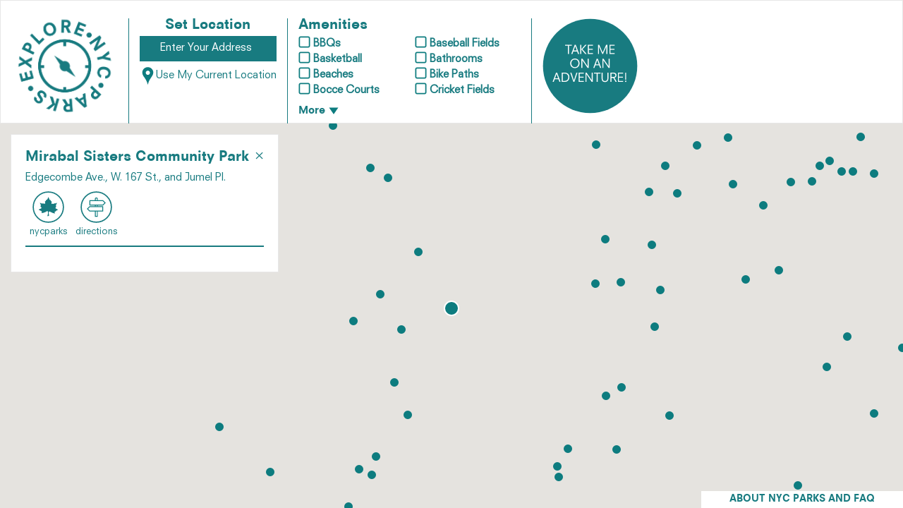

--- FILE ---
content_type: text/html; charset=utf-8
request_url: https://www.explorenycparks.com/parks/mirabal-sisters-community-park
body_size: 290289
content:
<!DOCTYPE html>
<html>
<head>

  <title>Mirabal Sisters Community Park</title>
  <meta name="description" content="Mirabal Sisters Community Park at explorenycparks.com.  Find upcoming events, available amenities, photos and directions for Mirabal Sisters Community Park"/>

  <meta property=”og:type” content=website/>
  <meta property="og:title" content="Explore NYC Parks"/>
  <meta property="og:image" content="http://www.explorenycparks.com/assets/explore_promo.png"/>
  <meta property="og:url" content="http://www.explorenycparks.com//parks/mirabal-sisters-community-park" />
  <meta property="og:description" content="Mirabal Sisters Community Park at explorenycparks.com.  Find upcoming events, available amenities, photos and directions for Mirabal Sisters Community Park" />

  <meta name="twitter:card" content="summary">
  <meta name="twitter:url" content="http://www.explorenycparks.com//parks/mirabal-sisters-community-park" />
  <meta name="twitter:title" content="Explore NYC Parks">
  <meta name="twitter:description" content="Mirabal Sisters Community Park at explorenycparks.com.  Find upcoming events, available amenities, photos and directions for Mirabal Sisters Community Park">
  <meta name="twitter:image" content="http://www.explorenycparks.com/assets/explore_promo.png" />


  <link rel="stylesheet" media="all" href="/assets/application-c827aa3156e71c72b2b3d4fbb9ca3206.css" />
  <script src="/assets/application-745b6153a79bc3eacd6294620051d050.js"></script>

  <meta name="csrf-param" content="authenticity_token" />
<meta name="csrf-token" content="FPp9pvJpvIrRvhnPGmkENHNeVeFQ34+9fJmbTnTQ/C3+MOkPeITGc9/vBBieRuPxgXrKJ9BwR7I/K2MwiHyKmA==" />

  <script type="text/javascript" src="https://maps.googleapis.com/maps/api/js?key=AIzaSyB1YW30OX06UaLETPYAqOMV1EgC6a7mzZU&sensor=true&libraries=places,geometry"></script>

  <meta name="viewport" content="width=100%; initial-scale=1; maximum-scale=1; minimum-scale=1; user-scalable=no;" />

  <meta name="apple-itunes-app" content="app-id=908506319">

  <!-- <meta name="viewport" content="width=device-width, initial-scale=1.0, user-scalable=0, minimum-scale=1.0, maximum-scale=1.0" /> -->
  <meta name="apple-mobile-web-app-capable" content="yes" />
  <meta name="apple-mobile-web-app-status-bar-style" content="black" />
  <meta name="apple-mobile-web-app-title" content="NYC Parks">
  <link rel="apple-touch-startup-image" href="/assets/park_loading.png">
  <link rel="apple-touch-icon" href="/assets/park_icon.png">
  <meta name="mobile-web-app-capable" content="yes">

  <!-- iPhone -->
  <link href="/assets/park_loading320x460.png"
        media="(device-width: 320px) and (device-height: 480px)
           and (-webkit-device-pixel-ratio: 1)"
        rel="apple-touch-startup-image">
  <!-- iPhone (Retina) -->
  <link href="/assets/park_loading640x920.png"
        media="(device-width: 320px) and (device-height: 480px)
           and (-webkit-device-pixel-ratio: 2)"
        rel="apple-touch-startup-image">
  <!-- iPhone 5 -->
  <link href="/assets/park_loading640x1096.png"
        media="(device-width: 320px) and (device-height: 568px)
           and (-webkit-device-pixel-ratio: 2)"
        rel="apple-touch-startup-image">
  <!-- iPad (portrait) -->
  <link href="/assets/park_loading768x1004.png"
        media="(device-width: 768px) and (device-height: 1024px)
           and (orientation: portrait)
           and (-webkit-device-pixel-ratio: 1)"
        rel="apple-touch-startup-image">
  <!--   iPad (landscape)
  <link href="apple-touch-startup-image-748x1024.png"
        media="(device-width: 768px) and (device-height: 1024px)
           and (orientation: landscape)
           and (-webkit-device-pixel-ratio: 1)"
        rel="apple-touch-startup-image">
  iPad (Retina, portrait)
  <link href="apple-touch-startup-image-1536x2008.png"
        media="(device-width: 768px) and (device-height: 1024px)
           and (orientation: portrait)
           and (-webkit-device-pixel-ratio: 2)"
        rel="apple-touch-startup-image">
  iPad (Retina, landscape)
  <link href="apple-touch-startup-image-1496x2048.png"
        media="(device-width: 768px) and (device-height: 1024px)
           and (orientation: landscape)
           and (-webkit-device-pixel-ratio: 2)"
        rel="apple-touch-startup-image">
   -->

  <script>window.viewportUnitsBuggyfill.init();</script>
  <script>
    var _gaq = _gaq || [];
    _gaq.push(['_setAccount', 'UA-53642110-1']);
    _gaq.push(['_trackPageview']);

    (function() {
      var ga = document.createElement('script'); ga.type = 'text/javascript'; ga.async = true;
      ga.src = ('https:' == document.location.protocol ? 'https://ssl' : 'http://www') + '.google-analytics.com/ga.js';
      var s = document.getElementsByTagName('script')[0]; s.parentNode.insertBefore(ga, s);
    })();
  </script>
</head>
<body>



  <nav class="navbar navbar-default" role="navigation">
  <div class="container-fluid">
    <!-- Brand and toggle get grouped for better mobile display -->
      <ul class="nav navbar-nav">
        <a class="navbar-brand" href="#">
          <img class="park-logo" src="/assets/logo_alt-abed10f6177b0bab89d53310b6d92d76.png" alt="Logo alt" />
        </a>
        <li class="nav-item smallest-nav">
          <div class="btn-group">
            <button type="button" class="btn btn-default" id="address-button">
              <input type="text" name="mobile-address-search" id="mobile-address-search" class="mobile-address-search" placeholder="Enter Address/Park" onClick="this.setSelectionRange(0, this.value.length)" />
            </button>
            <button type="button" id="mobile-menu-toggle" class="btn btn-default square dropdown-toggle" data-toggle="dropdown">
              <img class="mobile-menu-img" src="/assets/icons/menu-f6d3dc229ab5d4f5d6cbcea1b9aacb73.svg" alt="Menu" />
            </button>
            <button type="button" class="btn btn-default square track-location">
              <img class="mobile-menu-img" src="/assets/icons/pin-817e09b432fb9882fe88a67d1f52b246.svg" alt="Pin" />
            </button>
          </div>
        </li>

        <li class="nav-item smaller-nav">
          <div class="nav-buttons">
            <a href="#" class="nav-link nav-link-clickable active" data-nav="set-location">Set Location</a>
            <a href="#" class="nav-link nav-link-clickable" data-nav="filter-ammenities">Amenities</a>
            <a href="#" class="nav-link go-on-adventure" onClick="_gaq.push(['_trackEvent', 'Adventure', 'Adventure View', 'Adventure View'])">Go on an Adventure</a>
          </div>
        </li>

        <li class="nav-item responsive-show" id ="set-location">
          <div id="set-address">
            <h2 class="overlay-title">Set Location</h2>
            <input type="text" name="address-search" id="address-search" placeholder="      Enter Your Address" onClick="this.setSelectionRange(0, this.value.length)" />
            <a class="track-location" href="#">
              <img src="/assets/icons/pin-817e09b432fb9882fe88a67d1f52b246.svg" alt="Pin" />Use My Current Location
</a>            <div id="parks-within-input">
              <h3>Within</h3>
              <select name="distance-select" id="distance-select" class="distance-select"><option value=""></option>
<option value=".25">.25</option>
<option value=".5">.5</option>
<option value="1">1</option>
<option value="2">2</option>
<option value="5">5</option>
<option value="10">10</option>
<option value="10+">10+</option></select>
              <h3>Miles</h3>
            </div>
          </div>
        </li>
        <li class="dropdown nav-item" id="filter-ammenities">
          <h3 class="overlay-title">Amenities</h3>
          <ul class="activities-filter-list">
              <li>
                <label class="activity-checkbox">
                  <span></span>
                  <input type="checkbox" name="activities[]" id="activities_" value="BBQs" class="activity-box" data-activity="BBQs" /><p class="activity-name">BBQs</p>
                </label>
              </li>
              <li>
                <label class="activity-checkbox">
                  <span></span>
                  <input type="checkbox" name="activities[]" id="activities_" value="Baseball Fields" class="activity-box" data-activity="Baseball Fields" /><p class="activity-name">Baseball Fields</p>
                </label>
              </li>
              <li>
                <label class="activity-checkbox">
                  <span></span>
                  <input type="checkbox" name="activities[]" id="activities_" value="Basketball" class="activity-box" data-activity="Basketball" /><p class="activity-name">Basketball</p>
                </label>
              </li>
              <li>
                <label class="activity-checkbox">
                  <span></span>
                  <input type="checkbox" name="activities[]" id="activities_" value="Bathrooms" class="activity-box" data-activity="Bathrooms" /><p class="activity-name">Bathrooms</p>
                </label>
              </li>
              <li>
                <label class="activity-checkbox">
                  <span></span>
                  <input type="checkbox" name="activities[]" id="activities_" value="Beaches" class="activity-box" data-activity="Beaches" /><p class="activity-name">Beaches</p>
                </label>
              </li>
              <li>
                <label class="activity-checkbox">
                  <span></span>
                  <input type="checkbox" name="activities[]" id="activities_" value="Bike Paths" class="activity-box" data-activity="Bike Paths" /><p class="activity-name">Bike Paths</p>
                </label>
              </li>
              <li>
                <label class="activity-checkbox">
                  <span></span>
                  <input type="checkbox" name="activities[]" id="activities_" value="Bocce Courts" class="activity-box" data-activity="Bocce Courts" /><p class="activity-name">Bocce Courts</p>
                </label>
              </li>
              <li>
                <label class="activity-checkbox">
                  <span></span>
                  <input type="checkbox" name="activities[]" id="activities_" value="Cricket Fields" class="activity-box" data-activity="Cricket Fields" /><p class="activity-name">Cricket Fields</p>
                </label>
              </li>
          </ul>
          <p class="reveal-arrow">More<img class="more-arrow" src="/assets/icons/more-8b636159a7e18199ea26bdf7cd787772.svg" alt="More" /></p>

          <div class="dropdown-menu" role="menu">
            <ul class="activities-filter-list hidden-list">
                <li>
                  <label class="activity-checkbox">
                    <span class="unchecked"></span>
                    <input type="checkbox" name="activities[]" id="activities_" value="Cycling Tracks" class="activity-box" data-activity="Cycling Tracks" /><p class="activity-name">Cycling Tracks</p>
                  </label>
                </li>
                <li>
                  <label class="activity-checkbox">
                    <span class="unchecked"></span>
                    <input type="checkbox" name="activities[]" id="activities_" value="Dog Areas" class="activity-box" data-activity="Dog Areas" /><p class="activity-name">Dog Areas</p>
                  </label>
                </li>
                <li>
                  <label class="activity-checkbox">
                    <span class="unchecked"></span>
                    <input type="checkbox" name="activities[]" id="activities_" value="Eateries" class="activity-box" data-activity="Eateries" /><p class="activity-name">Eateries</p>
                  </label>
                </li>
                <li>
                  <label class="activity-checkbox">
                    <span class="unchecked"></span>
                    <input type="checkbox" name="activities[]" id="activities_" value="Fishing" class="activity-box" data-activity="Fishing" /><p class="activity-name">Fishing</p>
                  </label>
                </li>
                <li>
                  <label class="activity-checkbox">
                    <span class="unchecked"></span>
                    <input type="checkbox" name="activities[]" id="activities_" value="Fitness Station" class="activity-box" data-activity="Fitness Station" /><p class="activity-name">Fitness Station</p>
                  </label>
                </li>
                <li>
                  <label class="activity-checkbox">
                    <span class="unchecked"></span>
                    <input type="checkbox" name="activities[]" id="activities_" value="Fitness Paths" class="activity-box" data-activity="Fitness Paths" /><p class="activity-name">Fitness Paths</p>
                  </label>
                </li>
                <li>
                  <label class="activity-checkbox">
                    <span class="unchecked"></span>
                    <input type="checkbox" name="activities[]" id="activities_" value="Football Fields" class="activity-box" data-activity="Football Fields" /><p class="activity-name">Football Fields</p>
                  </label>
                </li>
                <li>
                  <label class="activity-checkbox">
                    <span class="unchecked"></span>
                    <input type="checkbox" name="activities[]" id="activities_" value="Golf Courses" class="activity-box" data-activity="Golf Courses" /><p class="activity-name">Golf Courses</p>
                  </label>
                </li>
                <li>
                  <label class="activity-checkbox">
                    <span class="unchecked"></span>
                    <input type="checkbox" name="activities[]" id="activities_" value="Handball" class="activity-box" data-activity="Handball" /><p class="activity-name">Handball</p>
                  </label>
                </li>
                <li>
                  <label class="activity-checkbox">
                    <span class="unchecked"></span>
                    <input type="checkbox" name="activities[]" id="activities_" value="Hiking Trails" class="activity-box" data-activity="Hiking Trails" /><p class="activity-name">Hiking Trails</p>
                  </label>
                </li>
                <li>
                  <label class="activity-checkbox">
                    <span class="unchecked"></span>
                    <input type="checkbox" name="activities[]" id="activities_" value="Historic Houses" class="activity-box" data-activity="Historic Houses" /><p class="activity-name">Historic Houses</p>
                  </label>
                </li>
                <li>
                  <label class="activity-checkbox">
                    <span class="unchecked"></span>
                    <input type="checkbox" name="activities[]" id="activities_" value="Horseback Riding" class="activity-box" data-activity="Horseback Riding" /><p class="activity-name">Horseback Riding</p>
                  </label>
                </li>
                <li>
                  <label class="activity-checkbox">
                    <span class="unchecked"></span>
                    <input type="checkbox" name="activities[]" id="activities_" value="Ice Skating" class="activity-box" data-activity="Ice Skating" /><p class="activity-name">Ice Skating</p>
                  </label>
                </li>
                <li>
                  <label class="activity-checkbox">
                    <span class="unchecked"></span>
                    <input type="checkbox" name="activities[]" id="activities_" value="Indoor Pools" class="activity-box" data-activity="Indoor Pools" /><p class="activity-name">Indoor Pools</p>
                  </label>
                </li>
                <li>
                  <label class="activity-checkbox">
                    <span class="unchecked"></span>
                    <input type="checkbox" name="activities[]" id="activities_" value="Kayaks/Canoes" class="activity-box" data-activity="Kayaks/Canoes" /><p class="activity-name">Kayaks/Canoes</p>
                  </label>
                </li>
                <li>
                  <label class="activity-checkbox">
                    <span class="unchecked"></span>
                    <input type="checkbox" name="activities[]" id="activities_" value="Marinas" class="activity-box" data-activity="Marinas" /><p class="activity-name">Marinas</p>
                  </label>
                </li>
                <li>
                  <label class="activity-checkbox">
                    <span class="unchecked"></span>
                    <input type="checkbox" name="activities[]" id="activities_" value="Model Aircrafts" class="activity-box" data-activity="Model Aircrafts" /><p class="activity-name">Model Aircrafts</p>
                  </label>
                </li>
                <li>
                  <label class="activity-checkbox">
                    <span class="unchecked"></span>
                    <input type="checkbox" name="activities[]" id="activities_" value="Nature Centers" class="activity-box" data-activity="Nature Centers" /><p class="activity-name">Nature Centers</p>
                  </label>
                </li>
                <li>
                  <label class="activity-checkbox">
                    <span class="unchecked"></span>
                    <input type="checkbox" name="activities[]" id="activities_" value="Open Areas" class="activity-box" data-activity="Open Areas" /><p class="activity-name">Open Areas</p>
                  </label>
                </li>
                <li>
                  <label class="activity-checkbox">
                    <span class="unchecked"></span>
                    <input type="checkbox" name="activities[]" id="activities_" value="Outdoor Pools" class="activity-box" data-activity="Outdoor Pools" /><p class="activity-name">Outdoor Pools</p>
                  </label>
                </li>
                <li>
                  <label class="activity-checkbox">
                    <span class="unchecked"></span>
                    <input type="checkbox" name="activities[]" id="activities_" value="Paddleboats" class="activity-box" data-activity="Paddleboats" /><p class="activity-name">Paddleboats</p>
                  </label>
                </li>
                <li>
                  <label class="activity-checkbox">
                    <span class="unchecked"></span>
                    <input type="checkbox" name="activities[]" id="activities_" value="Playgrounds" class="activity-box" data-activity="Playgrounds" /><p class="activity-name">Playgrounds</p>
                  </label>
                </li>
                <li>
                  <label class="activity-checkbox">
                    <span class="unchecked"></span>
                    <input type="checkbox" name="activities[]" id="activities_" value="Rec Center" class="activity-box" data-activity="Rec Center" /><p class="activity-name">Rec Center</p>
                  </label>
                </li>
                <li>
                  <label class="activity-checkbox">
                    <span class="unchecked"></span>
                    <input type="checkbox" name="activities[]" id="activities_" value="Roller Hockey" class="activity-box" data-activity="Roller Hockey" /><p class="activity-name">Roller Hockey</p>
                  </label>
                </li>
                <li>
                  <label class="activity-checkbox">
                    <span class="unchecked"></span>
                    <input type="checkbox" name="activities[]" id="activities_" value="Running Tracks" class="activity-box" data-activity="Running Tracks" /><p class="activity-name">Running Tracks</p>
                  </label>
                </li>
                <li>
                  <label class="activity-checkbox">
                    <span class="unchecked"></span>
                    <input type="checkbox" name="activities[]" id="activities_" value="Skate Parks" class="activity-box" data-activity="Skate Parks" /><p class="activity-name">Skate Parks</p>
                  </label>
                </li>
                <li>
                  <label class="activity-checkbox">
                    <span class="unchecked"></span>
                    <input type="checkbox" name="activities[]" id="activities_" value="Soccer Fields" class="activity-box" data-activity="Soccer Fields" /><p class="activity-name">Soccer Fields</p>
                  </label>
                </li>
                <li>
                  <label class="activity-checkbox">
                    <span class="unchecked"></span>
                    <input type="checkbox" name="activities[]" id="activities_" value="Spray Showers" class="activity-box" data-activity="Spray Showers" /><p class="activity-name">Spray Showers</p>
                  </label>
                </li>
                <li>
                  <label class="activity-checkbox">
                    <span class="unchecked"></span>
                    <input type="checkbox" name="activities[]" id="activities_" value="Tennis Courts" class="activity-box" data-activity="Tennis Courts" /><p class="activity-name">Tennis Courts</p>
                  </label>
                </li>
                <li>
                  <label class="activity-checkbox">
                    <span class="unchecked"></span>
                    <input type="checkbox" name="activities[]" id="activities_" value="Volleyball Courts" class="activity-box" data-activity="Volleyball Courts" /><p class="activity-name">Volleyball Courts</p>
                  </label>
                </li>
                <li>
                  <label class="activity-checkbox">
                    <span class="unchecked"></span>
                    <input type="checkbox" name="activities[]" id="activities_" value="Waterfront Space" class="activity-box" data-activity="Waterfront Space" /><p class="activity-name">Waterfront Space</p>
                  </label>
                </li>
                <li>
                  <label class="activity-checkbox">
                    <span class="unchecked"></span>
                    <input type="checkbox" name="activities[]" id="activities_" value="Wifi" class="activity-box" data-activity="Wifi" /><p class="activity-name">Wifi</p>
                  </label>
                </li>
                <li>
                  <label class="activity-checkbox">
                    <span class="unchecked"></span>
                    <input type="checkbox" name="activities[]" id="activities_" value="Zoos/Aquariums" class="activity-box" data-activity="Zoos/Aquariums" /><p class="activity-name">Zoos/Aquariums</p>
                  </label>
                </li>
            </ul>
            <div class="bottom-filter-section">
              <a class="clear-activities" href="#">Reset</a>
            </div>
          </div>
        </li>
        <li class="nav-item last">
          <a onClick="_gaq.push([&#39;_trackEvent&#39;, &#39;Adventure&#39;, &#39;Adventure View&#39;, &#39;Adventure View&#39;])" href="#"><img class="adv-logo go-on-adventure" src="/assets/icons/adventure-24b1d1fa0253c606847715f2bc32e3d4.svg" alt="Adventure" /></a>
        </li>
      </ul>
      <ul id="mobile-drop-nav" class="nav navbar-nav">
        <ul class="dropdown-menu" id="mobile-dropdown" role="menu">

          <li><a class="mobile-proximity show-proximity-filter hidden" href="#">Filter by Proximity</a></li>
          <li class="divider mobile-proximity hidden"></li>

          <li><a href="#" class="show-amenities-filter">Filter Amenities</a></li>
          <li class="divider"></li>


          <li><a href="#" class="go-on-adventure" onClick="_gaq.push(['_trackEvent', 'Adventure', 'Adventure View', 'Adventure View'])">Go on an Adventure</a></li>
          <li class="divider"></li>

          <li><a href="#" class="show-about">About NYC Parks and FAQ</a></li>
          <li class="divider"></li>
        </ul>
      </ul>
  </div><!-- /.container-fluid -->
</nav>


<!--  MOBILE FILTERS  -->

<div class="mobile-filter hidden" id="mobile-amenities-filter">
  <div class="top">
    <a class="close close-amenities-filter">&times;</a>
    <h3 class="overlay-title">FILTER AMENITIES</h3>
  </div>

  <div class="middle">
    <ul class="activities-filter-list mobile">
        <li>
          <label class="activity-checkbox">
            <span class="unchecked"></span>
            <input type="checkbox" name="activities[]" id="activities_" value="BBQs" class="activity-box" data-activity="BBQs" /><p class="activity-name">BBQs</p>
          </label>
        </li>
        <li>
          <label class="activity-checkbox">
            <span class="unchecked"></span>
            <input type="checkbox" name="activities[]" id="activities_" value="Baseball Fields" class="activity-box" data-activity="Baseball Fields" /><p class="activity-name">Baseball Fields</p>
          </label>
        </li>
        <li>
          <label class="activity-checkbox">
            <span class="unchecked"></span>
            <input type="checkbox" name="activities[]" id="activities_" value="Basketball" class="activity-box" data-activity="Basketball" /><p class="activity-name">Basketball</p>
          </label>
        </li>
        <li>
          <label class="activity-checkbox">
            <span class="unchecked"></span>
            <input type="checkbox" name="activities[]" id="activities_" value="Bathrooms" class="activity-box" data-activity="Bathrooms" /><p class="activity-name">Bathrooms</p>
          </label>
        </li>
        <li>
          <label class="activity-checkbox">
            <span class="unchecked"></span>
            <input type="checkbox" name="activities[]" id="activities_" value="Beaches" class="activity-box" data-activity="Beaches" /><p class="activity-name">Beaches</p>
          </label>
        </li>
        <li>
          <label class="activity-checkbox">
            <span class="unchecked"></span>
            <input type="checkbox" name="activities[]" id="activities_" value="Bike Paths" class="activity-box" data-activity="Bike Paths" /><p class="activity-name">Bike Paths</p>
          </label>
        </li>
        <li>
          <label class="activity-checkbox">
            <span class="unchecked"></span>
            <input type="checkbox" name="activities[]" id="activities_" value="Bocce Courts" class="activity-box" data-activity="Bocce Courts" /><p class="activity-name">Bocce Courts</p>
          </label>
        </li>
        <li>
          <label class="activity-checkbox">
            <span class="unchecked"></span>
            <input type="checkbox" name="activities[]" id="activities_" value="Cricket Fields" class="activity-box" data-activity="Cricket Fields" /><p class="activity-name">Cricket Fields</p>
          </label>
        </li>
        <li>
          <label class="activity-checkbox">
            <span class="unchecked"></span>
            <input type="checkbox" name="activities[]" id="activities_" value="Cycling Tracks" class="activity-box" data-activity="Cycling Tracks" /><p class="activity-name">Cycling Tracks</p>
          </label>
        </li>
        <li>
          <label class="activity-checkbox">
            <span class="unchecked"></span>
            <input type="checkbox" name="activities[]" id="activities_" value="Dog Areas" class="activity-box" data-activity="Dog Areas" /><p class="activity-name">Dog Areas</p>
          </label>
        </li>
        <li>
          <label class="activity-checkbox">
            <span class="unchecked"></span>
            <input type="checkbox" name="activities[]" id="activities_" value="Eateries" class="activity-box" data-activity="Eateries" /><p class="activity-name">Eateries</p>
          </label>
        </li>
        <li>
          <label class="activity-checkbox">
            <span class="unchecked"></span>
            <input type="checkbox" name="activities[]" id="activities_" value="Fishing" class="activity-box" data-activity="Fishing" /><p class="activity-name">Fishing</p>
          </label>
        </li>
        <li>
          <label class="activity-checkbox">
            <span class="unchecked"></span>
            <input type="checkbox" name="activities[]" id="activities_" value="Fitness Station" class="activity-box" data-activity="Fitness Station" /><p class="activity-name">Fitness Station</p>
          </label>
        </li>
        <li>
          <label class="activity-checkbox">
            <span class="unchecked"></span>
            <input type="checkbox" name="activities[]" id="activities_" value="Fitness Paths" class="activity-box" data-activity="Fitness Paths" /><p class="activity-name">Fitness Paths</p>
          </label>
        </li>
        <li>
          <label class="activity-checkbox">
            <span class="unchecked"></span>
            <input type="checkbox" name="activities[]" id="activities_" value="Football Fields" class="activity-box" data-activity="Football Fields" /><p class="activity-name">Football Fields</p>
          </label>
        </li>
        <li>
          <label class="activity-checkbox">
            <span class="unchecked"></span>
            <input type="checkbox" name="activities[]" id="activities_" value="Golf Courses" class="activity-box" data-activity="Golf Courses" /><p class="activity-name">Golf Courses</p>
          </label>
        </li>
        <li>
          <label class="activity-checkbox">
            <span class="unchecked"></span>
            <input type="checkbox" name="activities[]" id="activities_" value="Handball" class="activity-box" data-activity="Handball" /><p class="activity-name">Handball</p>
          </label>
        </li>
        <li>
          <label class="activity-checkbox">
            <span class="unchecked"></span>
            <input type="checkbox" name="activities[]" id="activities_" value="Hiking Trails" class="activity-box" data-activity="Hiking Trails" /><p class="activity-name">Hiking Trails</p>
          </label>
        </li>
        <li>
          <label class="activity-checkbox">
            <span class="unchecked"></span>
            <input type="checkbox" name="activities[]" id="activities_" value="Historic Houses" class="activity-box" data-activity="Historic Houses" /><p class="activity-name">Historic Houses</p>
          </label>
        </li>
        <li>
          <label class="activity-checkbox">
            <span class="unchecked"></span>
            <input type="checkbox" name="activities[]" id="activities_" value="Horseback Riding" class="activity-box" data-activity="Horseback Riding" /><p class="activity-name">Horseback Riding</p>
          </label>
        </li>
        <li>
          <label class="activity-checkbox">
            <span class="unchecked"></span>
            <input type="checkbox" name="activities[]" id="activities_" value="Ice Skating" class="activity-box" data-activity="Ice Skating" /><p class="activity-name">Ice Skating</p>
          </label>
        </li>
        <li>
          <label class="activity-checkbox">
            <span class="unchecked"></span>
            <input type="checkbox" name="activities[]" id="activities_" value="Indoor Pools" class="activity-box" data-activity="Indoor Pools" /><p class="activity-name">Indoor Pools</p>
          </label>
        </li>
        <li>
          <label class="activity-checkbox">
            <span class="unchecked"></span>
            <input type="checkbox" name="activities[]" id="activities_" value="Kayaks/Canoes" class="activity-box" data-activity="Kayaks/Canoes" /><p class="activity-name">Kayaks/Canoes</p>
          </label>
        </li>
        <li>
          <label class="activity-checkbox">
            <span class="unchecked"></span>
            <input type="checkbox" name="activities[]" id="activities_" value="Marinas" class="activity-box" data-activity="Marinas" /><p class="activity-name">Marinas</p>
          </label>
        </li>
        <li>
          <label class="activity-checkbox">
            <span class="unchecked"></span>
            <input type="checkbox" name="activities[]" id="activities_" value="Model Aircrafts" class="activity-box" data-activity="Model Aircrafts" /><p class="activity-name">Model Aircrafts</p>
          </label>
        </li>
        <li>
          <label class="activity-checkbox">
            <span class="unchecked"></span>
            <input type="checkbox" name="activities[]" id="activities_" value="Nature Centers" class="activity-box" data-activity="Nature Centers" /><p class="activity-name">Nature Centers</p>
          </label>
        </li>
        <li>
          <label class="activity-checkbox">
            <span class="unchecked"></span>
            <input type="checkbox" name="activities[]" id="activities_" value="Open Areas" class="activity-box" data-activity="Open Areas" /><p class="activity-name">Open Areas</p>
          </label>
        </li>
        <li>
          <label class="activity-checkbox">
            <span class="unchecked"></span>
            <input type="checkbox" name="activities[]" id="activities_" value="Outdoor Pools" class="activity-box" data-activity="Outdoor Pools" /><p class="activity-name">Outdoor Pools</p>
          </label>
        </li>
        <li>
          <label class="activity-checkbox">
            <span class="unchecked"></span>
            <input type="checkbox" name="activities[]" id="activities_" value="Paddleboats" class="activity-box" data-activity="Paddleboats" /><p class="activity-name">Paddleboats</p>
          </label>
        </li>
        <li>
          <label class="activity-checkbox">
            <span class="unchecked"></span>
            <input type="checkbox" name="activities[]" id="activities_" value="Playgrounds" class="activity-box" data-activity="Playgrounds" /><p class="activity-name">Playgrounds</p>
          </label>
        </li>
        <li>
          <label class="activity-checkbox">
            <span class="unchecked"></span>
            <input type="checkbox" name="activities[]" id="activities_" value="Rec Center" class="activity-box" data-activity="Rec Center" /><p class="activity-name">Rec Center</p>
          </label>
        </li>
        <li>
          <label class="activity-checkbox">
            <span class="unchecked"></span>
            <input type="checkbox" name="activities[]" id="activities_" value="Roller Hockey" class="activity-box" data-activity="Roller Hockey" /><p class="activity-name">Roller Hockey</p>
          </label>
        </li>
        <li>
          <label class="activity-checkbox">
            <span class="unchecked"></span>
            <input type="checkbox" name="activities[]" id="activities_" value="Running Tracks" class="activity-box" data-activity="Running Tracks" /><p class="activity-name">Running Tracks</p>
          </label>
        </li>
        <li>
          <label class="activity-checkbox">
            <span class="unchecked"></span>
            <input type="checkbox" name="activities[]" id="activities_" value="Skate Parks" class="activity-box" data-activity="Skate Parks" /><p class="activity-name">Skate Parks</p>
          </label>
        </li>
        <li>
          <label class="activity-checkbox">
            <span class="unchecked"></span>
            <input type="checkbox" name="activities[]" id="activities_" value="Soccer Fields" class="activity-box" data-activity="Soccer Fields" /><p class="activity-name">Soccer Fields</p>
          </label>
        </li>
        <li>
          <label class="activity-checkbox">
            <span class="unchecked"></span>
            <input type="checkbox" name="activities[]" id="activities_" value="Spray Showers" class="activity-box" data-activity="Spray Showers" /><p class="activity-name">Spray Showers</p>
          </label>
        </li>
        <li>
          <label class="activity-checkbox">
            <span class="unchecked"></span>
            <input type="checkbox" name="activities[]" id="activities_" value="Tennis Courts" class="activity-box" data-activity="Tennis Courts" /><p class="activity-name">Tennis Courts</p>
          </label>
        </li>
        <li>
          <label class="activity-checkbox">
            <span class="unchecked"></span>
            <input type="checkbox" name="activities[]" id="activities_" value="Volleyball Courts" class="activity-box" data-activity="Volleyball Courts" /><p class="activity-name">Volleyball Courts</p>
          </label>
        </li>
        <li>
          <label class="activity-checkbox">
            <span class="unchecked"></span>
            <input type="checkbox" name="activities[]" id="activities_" value="Waterfront Space" class="activity-box" data-activity="Waterfront Space" /><p class="activity-name">Waterfront Space</p>
          </label>
        </li>
        <li>
          <label class="activity-checkbox">
            <span class="unchecked"></span>
            <input type="checkbox" name="activities[]" id="activities_" value="Wifi" class="activity-box" data-activity="Wifi" /><p class="activity-name">Wifi</p>
          </label>
        </li>
        <li>
          <label class="activity-checkbox">
            <span class="unchecked"></span>
            <input type="checkbox" name="activities[]" id="activities_" value="Zoos/Aquariums" class="activity-box" data-activity="Zoos/Aquariums" /><p class="activity-name">Zoos/Aquariums</p>
          </label>
        </li>
    </ul>
  </div>

  <div class="bottom">
    <div class="bottom-buttons">
      <a class="search-button close-amenities-filter" href="#">SEARCH</a>
      <a class="clear-activities reset-button" href="#">RESET</a>
    </div>
  </div>
</div>

<div class="mobile-filter hidden" id="mobile-proximity-filter">
  <div class="top">
    <a class="close close-proximity-filter">&times;</a>
    <h3 class="overlay-title">FILTER PROXIMITY</h3>
  </div>

  <div class="middle">
    <div id="parks-within-input">
      <ul class="proximity-filter-list mobile">
        <li>
          <label class="proximity-checkbox">
            <span class="unchecked"></span>
            <input type="radio" name="proximity[]" id="proximity__.25" value=".25" class="proximity-box" /><p class="proximity-name">Within .25 Miles</p>
          </label>
        </li>
        <li>
          <label class="proximity-checkbox">
            <span class="unchecked"></span>
            <input type="radio" name="proximity[]" id="proximity__.5" value=".5" class="proximity-box" /><p class="proximity-name">Within .5 Miles</p>
          </label>
        </li>
        <li>
          <label class="proximity-checkbox">
            <span class="unchecked"></span>
            <input type="radio" name="proximity[]" id="proximity__1" value="1" class="proximity-box" /><p class="proximity-name">Within 1 Mile</p>
          </label>
        </li>
        <li>
          <label class="proximity-checkbox">
            <span class="unchecked"></span>
            <input type="radio" name="proximity[]" id="proximity__2" value="2" class="proximity-box" /><p class="proximity-name">Within 2 Miles</p>
          </label>
        </li>
        <li>
          <label class="proximity-checkbox">
            <span class="unchecked"></span>
            <input type="radio" name="proximity[]" id="proximity__5" value="5" class="proximity-box" /><p class="proximity-name">Within 5 Miles</p>
          </label>
        </li>
        <li>
          <label class="proximity-checkbox">
            <span class="unchecked"></span>
            <input type="radio" name="proximity[]" id="proximity__10" value="10" class="proximity-box" /><p class="proximity-name">Within 10 Miles</p>
          </label>
        </li>
        <li>
          <label class="proximity-checkbox">
            <span class="unchecked"></span>
            <input type="radio" name="proximity[]" id="proximity__10_" value="10+" class="proximity-box" /><p class="proximity-name">All Distances</p>
          </label>
        </li>
      </ul>
    </div>
  </div>

  <div class="bottom">
    <div class="bottom-buttons">
      <a class="search-button close-proximity-filter" href="#">SEARCH</a>
      <a class="clear-proximity reset-button" href="#">RESET</a>
    </div>
  </div>
</div>


<div class="mobile-filter hidden" id="mobile-events-filter">
  <div class="top">
    <a class="close close-events-filter">&times;</a>
    <h3 class="overlay-title">FILTER EVENTS</h3>
  </div>

  <div class="middle">
    <ul class="event-filter-list mobile">
    </ul>
  </div>

  <div class="bottom">
    <ul id="event-date-mobile-list" class="event-filter-list by-date mobile">
        <li class='ontop'>
          <label class="event-checkbox-date">
            <span class="unchecked"></span>
            <input type="radio" name="events[]" id="events__today" value="today" class="event-box event-time" data-event="Today" /><p class="event-name">Today</p>
          </label>
        </li>
        <li class='ontop right'>
          <label class="event-checkbox-date">
            <span class="unchecked"></span>
            <input type="radio" name="events[]" id="events__this-week" value="this-week" class="event-box event-time" data-event="This Week" /><p class="event-name">This Week</p>
          </label>
        </li>
        <li class=''>
          <label class="event-checkbox-date">
            <span class="unchecked"></span>
            <input type="radio" name="events[]" id="events__this-month" value="this-month" class="event-box event-time" data-event="This Month" /><p class="event-name">This Month</p>
          </label>
        </li>
        <li class=' right'>
          <label class="event-checkbox-date">
            <span class="unchecked"></span>
            <input type="radio" name="events[]" id="events__all-time" value="all-time" class="event-box event-time" data-event="All Time" /><p class="event-name">All Time</p>
          </label>
        </li>
    </ul>
    <div class="bottom-buttons">
      <a class="search-button close-events-filter" href="#">SEARCH</a>
      <a class="clear-events reset-button" href="#">RESET</a>
    </div>

  </div>
</div>

  <a id="about-button" class="show-about" href="#">ABOUT NYC PARKS AND FAQ</a>

<div id="about-window">
  <div id="inner-about-window">
    <div id="about-top">
      <a href="#" class="close-about">&times;</a>
      <p class="about-header">About</p>
      <p>Explore NYC Parks was built by <a href="https://www.andyglass.co" target="_blank">Andy</a> and designed by <a href="http://www.toolsforbeing.us" target="_blank">Leigh</a>.</p>
      <p>Comments? Complaints? Tennis?</p>
      <p><a href="mailto:explorenycparks@gmail.com">Get in Touch</a></p>

      <p>
        <a target="_blank" href="https://itunes.apple.com/us/app/explorenycparks/id908506319?mt=8">
          <img class="about-image" src="/assets/appstore-820a85192b7e49925d7144026263cc7a.png" alt="Appstore" />
</a>
      </p>
      <p>
        <a target="_blank" href="https://www.twitter.com/explorenycparks">
          <img class="about-image" src="/assets/twitter-df13106e65a179136f83e5676482c502.png" alt="Twitter" />
</a>
        <a target="_blank" href="https://www.instagram.com/explorenycparks">
          <img class="about-image" src="/assets/instagram-db70b6a4e165ccd0d54ced512f2c2740.png" alt="Instagram" />
</a>      </p>

      <hr>
      <p class="about-header">Frequently Asked Questions</p>
    </div>
    <div id="about-bottom">
      <div class="faqs">
        <p class="question-header">How many parks are there in New York City?</p>
        <p>New York City has more than 1,700 parks, playgrounds, and recreation facilities across the five boroughs. Parks properties range from swimming pools to wetlands and from woodlands to skating rinks.</p>

        <p class="question-header">Do parks require permits to use a field or court?</p>
        <p>It depends on the date and the park. You can visit the <a href="https://www.nycgovparks.org/permits/field-and-court/request/" class="external-link" target="_blank">Field and Court Permit Requests page</a> to make an online request for a permit.</p>

        <p class="question-header">Do I need a permit to play tennis?</p>
        <p>Yes. You can find out more information on tennis permits <a href="http://www.nycgovparks.org/permits/tennis-permits" class="external-link" target="_blank"> here</a></p>

        <p class="question-header">What are the rules for using a city pool?</p>
        <p>For everybody's health, safety, and protection, please review the following <a href="http://www.nycgovparks.org/facility/pools/rules" class="external-link" target="_blank">list of pool rules</a></p>

        <p class="question-header">Can I volunteer to help preserve our parks?</p>
        <p>Yes! You can view volunteer opportunities <a href="http://www.nycgovparks.org/opportunities/volunteer" class="external-link" target="_blank">here</a></p>

        <p class="question-header">Can I bring alcohol into the parks?</p>
        <p>No, alcohol is prohibited in all parks.</p>

        <p class="question-header">I want to have a party in a park. Do I need a permit?</p>
        <p>Yes, if more than 20 people are expected to attend, you will need a special events permit. Please visit the <a href="https://nyceventpermits.nyc.gov/parks/" class="external-link" target="_blank">Special Events Permits and Applications page</a> for more information.</p>
      </div>
    </div>

  </div>
</div>

  <div class="content-box hidden">
  <div class="top"></div>
  <hr>
  <div class="middle"></div>
</div>

<div id="fresco-hider" style="display:none;"></div>


<script id="park-top-lite" type="text/template">
  <div class="park-basics">
    <p id="park-name">{{name}}</p>
  </div>
</script>

<script id="content-middle-loading" type="text/template">
  <img class="content-loading-spinner" src="/assets/park_spinner-4478e057d861495315e54f7b5ba3f54d.gif" alt="Park spinner" />
</script>

<script id="park-top-full" type="text/template">

  {{#top_nav}}
    <div class="top-nav">
      <ul>
        {{#query_present}}<li><a href="#" class="back-to-query">SEARCH RESULTS</a></li>{{/query_present}}
        {{#show_park_link}}<li><a href="#" class="back-to-park">PARK DETAILS</a></li>{{/show_park_link}}
        {{#show_events_link}}<li><a href="#" class="show-park-events" data-max="20">PARK EVENTS</a></li>{{/show_events_link}}
      </ul>
    </div>
    <a href="#" class="close-content with-top-nav">&times;</a>
  {{/top_nav}}
  {{^top_nav}}
    <a href="#" class="close-content">&times;</a>
  {{/top_nav}}

  <div class="park-basics">
    <p id="park-name">{{name}}</p>

    <div class="mobile-only-nav">
      <a class="show-full-view-content-box" href="#">PARK DETAILS</a>
      {{#query_present}}
        <a class="mobile-show-search" href="#">SEARCH RESULTS</a>
      {{/query_present}}
    </div>

    <div class="park-address">
      <p>{{address1}}</p>
    </div>
  </div>
  <div class="park-links">
    <ul>
      {{#nyc_link}}
      <li><a href="{{nyc_link}}" target="_blank" class="external-link">
        <img src='https://www.explorenycparks.com/assets/icons/nyc_parks.svg'><p>nycparks</p></a>
      </li>
      {{/nyc_link}}
      <li><a href="{{google_link}}" class="google-direction-link external-link" target="_blank">
        <img src='https://www.explorenycparks.com/assets/icons/directions.svg'><p>directions</p></a>
      </li>
      {{#yelp_link}}
      <li><a href="{{yelp_link}}" target="_blank" class="external-link">
        <img src='https://www.explorenycparks.com/assets/icons/yelp.svg'><p>yelp</p></a>
      </li>
      {{/yelp_link}}
      {{#photos.length}}
      <li><a href="#" class="show-photos">
        <img src='https://www.explorenycparks.com/assets/icons/photos.svg'><p>photos</p></a>
      </li>
      {{/photos.length}}
    </ul>
  </div>
</script>

<script id="park-middle" type="text/template">

  {{#promo}}
    <a href="#" class="go-to-promo" data-content="{{promo.content}}" data-name="{{promo.name}}"
     data-event-id="{{promo.park_event_id}}" data-external-link="{{promo.external_link}}">
      <div class="park-promo">
        {{#promo.image}}<img class="promo-image" src="{{promo.image}}">{{/promo.image}}
        {{^promo.image}}
          <p class="promo-name">{{promo.name}}</p>
          <p class="promo-headline">{{promo.headline}}</p>
        {{/promo.image}}
      </div>
    </a>
  {{/promo}}

  {{#activities.length}}
  <div class="park-activities">
    <p class="park-info-header">ACTIVITIES</p>
    {{#activities}}<span class="activity">{{.}}</span>{{/activities}}
  </div>
  {{/activities.length}}
</script>

<script id="event-show-mustache" type="text/template">
  <div class="park-events-show">
    <p class="event-name">{{name}}</p>
    <div class="event-date">
      <p>{{event_date}}</p>
      <p>{{time_range}}</p>
    </div>
    {{#description}}<p class="event-desc">{{description}}</p>{{/description}}
    {{#cost}}
      <p class="event-header">Cost</p>
      <p>{{cost}}</p>
    {{/cost}}
    {{#organizer}}
      <p class="event-header">Organizer Details</p>
      <p>{{organizer}}</p>
    {{/organizer}}
    <p><a href="{{url}}" class="external-link additional-details" target="_blank">Click for Additional Details</a></p>
  </div>
</script>

<script id="event-index-mustache" type="text/template">
  {{#events.length}}
    <ul class="event-index-list" data-max="{{max}}" data-total="{{total}}">
    {{#events}}
      <a href="#" class="show-park-event" data-id="{{id}}">
      <li><span class="event-result">{{name}}
            <span class="date">{{display_start_time}}</span>
          </span>
      </li>
      </a>
    {{/events}}
    </ul>
    <img class='scroll-spinner' src='https://www.explorenycparks.com/assets/park_spinner.gif'>
  {{/events.length}}
</script>

<script id="more-park-events" type="text/template">
  {{#events}}
    <a href="#" class="show-park-event" data-id="{{id}}">
    <li><span class="event-result">{{name}}
          <span class="date">{{display_start_time}}</span>
        </span>
    </li>
    </a>
  {{/events}}
</script>

<script id="park-query-mustache" type="text/template">
  <a href="#" class="close-content">&times;</a>

  <p class="search-results-title">Showing {{^query_present}}all{{/query_present}} {{total}} parks {{#query_present}}with:{{/query_present}}</p>

  <div class="current-search" data-max="{{max}}" data-total={{total}} data-type="park">
    {{#activities.length}}
      <p class="query-line">
        {{#activities}}
          <span class="search-term-container">
            <button type="button" class="btn btn-default search-query" data-type="activity" data-value="{{.}}">
              <span class="close-img">×</span> {{.}}
            </button>
            <span class="and-or">and</span>
          </span>
        {{/activities}}
      </p>
    {{/activities.length}}

    {{#event_types.length}}
      <p class="query-line">
        {{#event_types}}
          <span class="search-term-container">
            <button type="button" class="btn btn-default search-query" data-type="event-type" data-value="{{.}}">
              <span class="close-img">×</span> {{.}} Events
            </button>
            <span class="and-or">or</span>
          </span>
        {{/event_types}}
      </p>
    {{/event_types.length}}

    {{#event_date}}
      <p class="query-line">
        Happening
        <button type="button" class="btn btn-default search-query" data-type="event-date" data-value="{{event_date}}">
          <span class="close-img">×</span> {{event_date}}
        </button>
      </p>
    {{/event_date}}

    {{#range_query}}
      <p class="query-line">
        within
        <button type="button" class="btn btn-default search-query" data-type="distance" data-value="{{range_query}}">
          <span class="close-img">×</span> {{range_query}} Miles
        </button>
      </p>
    {{/range_query}}
  </div>

  {{#parks.length}}
    <div class="mobile-only-nav">
      <a class="show-full-view-content-box" href="#">SEARCH RESULTS</a>
    </div>
  {{/parks.length}}
  {{#picky}}
    <p>You're too picky. Try modifying your search terms.</p>
  {{/picky}}
</script>


<script id="event-query-mustache" type="text/template">
  <a href="#" class="close-content">&times;</a>

  <p class="search-results-title">Showing {{total}} Events</p>

  <div class="current-search" data-max="{{max}}" data-total={{total}} data-type="event">
    {{#event_types.length}}
      <p class="query-line">
        {{#event_types}}
          <span class="search-term-container">
            <button type="button" class="btn btn-default search-query" data-type="event-type" data-value="{{.}}">
              <span class="close-img">×</span> {{.}}
            </button>
            <span class="and-or">or</span>
          </span>
        {{/event_types}}
      </p>
    {{/event_types.length}}

    {{#event_date}}
      <p class="query-line">
        Happening
        <button type="button" class="btn btn-default search-query" data-type="event-date" data-value="{{event_date}}">
          <span class="close-img">×</span> {{event_date}}
        </button>
      </p>
    {{/event_date}}

    {{#activities.length}}
      <p class="query-line">
        in {{#any_parks}}{{parks_count}}{{/any_parks}} parks with
        {{#activities}}
          <span class="search-term-container">
            <button type="button" class="btn btn-default search-query" data-type="activity" data-value="{{.}}">
              <span class="close-img">×</span> {{.}}
            </button>
            <span class="and-or">and</span>
          </span>
        {{/activities}}
      </p>
      {{#range_query}}
        <p class="query-line">
          within
          <button type="button" class="btn btn-default search-query" data-type="distance" data-value="{{range_query}}">
            <span class="close-img">×</span> {{range_query}} Miles
          </button>
        </p>
      {{/range_query}}
    {{/activities.length}}
    {{^activities.length}}
      {{#range_query}}
        <p class="query-line">
          in {{#any_parks}}{{parks_count}}{{/any_parks}} parks within
          <button type="button" class="btn btn-default search-query" data-type="distance" data-value="{{range_query}}">
            <span class="close-img">×</span> {{range_query}} Miles
          </button>
        </p>
      {{/range_query}}
      {{^range_query}}
        <p class="query-line no-terms">in {{#any_parks}}{{parks_count}}{{/any_parks}} parks</p>
      {{/range_query}}
    {{/activities.length}}

    {{#can_sort}}
      <p class="query-line no-terms"><a class="event-sort-by{{#date_sorted}} active{{/date_sorted}}" data-type="date" href="#">By Date</a> | <a class="event-sort-by{{^date_sorted}} active{{/date_sorted}}" data-type="distance" href="#">By Distance</a></p>
    {{/can_sort}}
  </div>

  {{#events.length}}
    <div class="mobile-only-nav">
      <a class="show-full-view-content-box" href="#">SEARCH RESULTS</a>
    </div>
  {{/events.length}}
  {{#picky}}
    <p>You're too picky. Try modifying your search terms.</p>
  {{/picky}}
</script>

<script id="park-search-mustache" type="text/template">
  <ul class="search-results">
    {{#parks}}
      <a class="park-result-link" href="#" data-park-id="{{id}}" >
        <li>
          <span class="park-result">{{name}}
            {{#distance}}<span class="distance">{{distance}} miles</span>{{/distance}}
          </span>
        </li>
      </a>
    {{/parks}}
  </ul>
  <img class='scroll-spinner' src='https://www.explorenycparks.com/assets/park_spinner.gif'>
</script>


<script id="more-park-results" type="text/template">
  {{#parks}}
    <a class="park-result-link" href="#" data-park-id="{{id}}" >
      <li>
        <span class="park-result">{{name}}
          {{#distance}}<span class="distance">{{distance}} miles</span>{{/distance}}
        </span>
      </li>
    </a>
  {{/parks}}
</script>


<script id="event-search-mustache" type="text/template">
  <ul class="search-results event-results">
    {{#events}}
    <a href="#" class="show-event" data-id="{{id}}" data-park-id="{{park_id}}">
    <li><span class="event-result">{{name}}
          <span class="date">{{display_start_time}}</span>
          <span class="event-park">{{park_name}}
            {{#distance}}<span class="event-park-distance">{{distance}} miles</span>{{/distance}}
          </span>
        </span>
    </li>
    </a>
    {{/events}}
  </ul>
  <img class='scroll-spinner' src='https://www.explorenycparks.com/assets/park_spinner.gif'>
</script>

<script id="more-event-results" type="text/template">
  {{#events}}
  <a href="#" class="show-event" data-id="{{id}}" data-park-id="{{park_id}}">
  <li><span class="event-result">{{name}}
        <span class="date">{{display_start_time}}</span>
        <span class="event-park">{{park_name}}
          {{#distance}}<span class="event-park-distance">{{distance}} miles</span>{{/distance}}
        </span>
      </span>
  </li>
  </a>
  {{/events}}
</script>

<script id="fresco-content" type="text/template">
  {{#photos}}
    <a href="{{.}}" class="fresco" data-fresco-group="unique_name"></a>
  {{/photos}}
</script>

  <div id="links">
  <a href='http://www.explorenycparks.com/parks/dubos-point-wildlife-sanctuary'>Dubos Point Wildlife Sanctuary</a>
  <a href='http://www.explorenycparks.com/parks/playground-174'>Playground 174</a>
  <a href='http://www.explorenycparks.com/parks/albert-j-parham-playground'>Albert J. Parham Playground</a>
  <a href='http://www.explorenycparks.com/parks/p-s-101'>P.S. 101</a>
  <a href='http://www.explorenycparks.com/parks/minetta-green'>Minetta Green</a>
  <a href='http://www.explorenycparks.com/parks/hillside-park'>Hillside Park</a>
  <a href='http://www.explorenycparks.com/parks/park'>Park</a>
  <a href='http://www.explorenycparks.com/parks/p-s-32'>P.S. 32</a>
  <a href='http://www.explorenycparks.com/parks/west-farms-rapids'>West Farms Rapids</a>
  <a href='http://www.explorenycparks.com/parks/leif-ericson-park'>Leif Ericson Park</a>
  <a href='http://www.explorenycparks.com/parks/wagner-houses-pool'>Wagner Houses Pool</a>
  <a href='http://www.explorenycparks.com/parks/p-s-60'>P.S. 60</a>
  <a href='http://www.explorenycparks.com/parks/p-s-215'>P.S. 215</a>
  <a href='http://www.explorenycparks.com/parks/peter-charles-park'>Peter Charles Park</a>
  <a href='http://www.explorenycparks.com/parks/five-parks'>Five Parks</a>
  <a href='http://www.explorenycparks.com/parks/rodney-park-center'>Rodney Park Center</a>
  <a href='http://www.explorenycparks.com/parks/astoria-houses-playground'>Astoria Houses Playground</a>
  <a href='http://www.explorenycparks.com/parks/givan-square'>Givan Square</a>
  <a href='http://www.explorenycparks.com/parks/p-s-299'>P.S. 299</a>
  <a href='http://www.explorenycparks.com/parks/p-s-26'>P.S. 26</a>
  <a href='http://www.explorenycparks.com/parks/recreation-center-54'>Recreation Center 54</a>
  <a href='http://www.explorenycparks.com/parks/marcy-green-north'>Marcy Green North</a>
  <a href='http://www.explorenycparks.com/parks/grand-central-parkway-extension'>Grand Central Parkway Extension</a>
  <a href='http://www.explorenycparks.com/parks/hinton-park'>Hinton Park</a>
  <a href='http://www.explorenycparks.com/parks/louis-cuvillier-park'>Louis Cuvillier Park</a>
  <a href='http://www.explorenycparks.com/parks/mazzei-playground'>Mazzei Playground</a>
  <a href='http://www.explorenycparks.com/parks/jamaica-playground'>Jamaica Playground</a>
  <a href='http://www.explorenycparks.com/parks/bellevue-south-park'>Bellevue South Park</a>
  <a href='http://www.explorenycparks.com/parks/railroad-park'>Railroad Park</a>
  <a href='http://www.explorenycparks.com/parks/grove-hill-playground'>Grove Hill Playground</a>
  <a href='http://www.explorenycparks.com/parks/skyline-playground'>Skyline Playground</a>
  <a href='http://www.explorenycparks.com/parks/park'>Park</a>
  <a href='http://www.explorenycparks.com/parks/playground-one-thirty-four-cxxxiv'>Playground One Thirty Four CXXXIV</a>
  <a href='http://www.explorenycparks.com/parks/broad-channel-american-park'>Broad Channel American Park</a>
  <a href='http://www.explorenycparks.com/parks/asser-levy-playground'>Asser Levy Playground</a>
  <a href='http://www.explorenycparks.com/parks/st-luke-s-park'>St Luke's Park</a>
  <a href='http://www.explorenycparks.com/parks/dawson-playground'>Dawson Playground</a>
  <a href='http://www.explorenycparks.com/parks/garrison-park'>Garrison Park</a>
  <a href='http://www.explorenycparks.com/parks/summit-street-community-garden'>Summit Street Community Garden</a>
  <a href='http://www.explorenycparks.com/parks/daniel-boone-playground'>Daniel Boone Playground</a>
  <a href='http://www.explorenycparks.com/parks/o-neill-triangle'>O'Neill Triangle</a>
  <a href='http://www.explorenycparks.com/parks/printer-s-park'>Printer's Park</a>
  <a href='http://www.explorenycparks.com/parks/murphy-s-brother-s-playground'>Murphy's Brother's Playground</a>
  <a href='http://www.explorenycparks.com/parks/broad-channel-marina'>Broad Channel Marina</a>
  <a href='http://www.explorenycparks.com/parks/recreation-center-59'>Recreation Center 59</a>
  <a href='http://www.explorenycparks.com/parks/roger-morris-park'>Roger Morris Park</a>
  <a href='http://www.explorenycparks.com/parks/little-claremont-park'>Little Claremont Park</a>
  <a href='http://www.explorenycparks.com/parks/virginia-park'>Virginia Park</a>
  <a href='http://www.explorenycparks.com/parks/mitchel-square'>Mitchel Square</a>
  <a href='http://www.explorenycparks.com/parks/snug-harbor-cultural-center'>Snug Harbor Cultural Center</a>
  <a href='http://www.explorenycparks.com/parks/almeda-playground'>Almeda Playground</a>
  <a href='http://www.explorenycparks.com/parks/colgate-close'>Colgate Close</a>
  <a href='http://www.explorenycparks.com/parks/pontiac-playground'>Pontiac Playground</a>
  <a href='http://www.explorenycparks.com/parks/dwyer-square'>Dwyer Square</a>
  <a href='http://www.explorenycparks.com/parks/eae-j-mitchell-park'>Eae J Mitchell Park</a>
  <a href='http://www.explorenycparks.com/parks/garrison-playground'>Garrison Playground</a>
  <a href='http://www.explorenycparks.com/parks/william-mccray-playground'>William McCray Playground</a>
  <a href='http://www.explorenycparks.com/parks/volky-garden-flowers'>Volky Garden & Flowers</a>
  <a href='http://www.explorenycparks.com/parks/blake-hobbs-playground'>Blake Hobbs Playground</a>
  <a href='http://www.explorenycparks.com/parks/harlem-rbi'>Harlem RBI</a>
  <a href='http://www.explorenycparks.com/parks/mapes-ballfield'>Mapes Ballfield</a>
  <a href='http://www.explorenycparks.com/parks/blue-heron-nature-center'>Blue Heron Nature Center</a>
  <a href='http://www.explorenycparks.com/parks/thorpe-family-playground'>Thorpe Family Playground</a>
  <a href='http://www.explorenycparks.com/parks/joan-of-arc-park'>Joan Of Arc Park</a>
  <a href='http://www.explorenycparks.com/parks/clearview-s-tail'>Clearview's Tail</a>
  <a href='http://www.explorenycparks.com/parks/isham-park'>Isham Park</a>
  <a href='http://www.explorenycparks.com/parks/farm-in-the-bronx'>Farm in the Bronx</a>
  <a href='http://www.explorenycparks.com/parks/hutton-triangle'>Hutton Triangle</a>
  <a href='http://www.explorenycparks.com/parks/charles-w-cooke-farm-garden'>Charles W Cooke Farm Garden</a>
  <a href='http://www.explorenycparks.com/parks/whalen-grove'>Whalen Grove</a>
  <a href='http://www.explorenycparks.com/parks/murphy-triangle'>Murphy Triangle</a>
  <a href='http://www.explorenycparks.com/parks/john-jay-park'>John Jay Park</a>
  <a href='http://www.explorenycparks.com/parks/d-auria-murphy-triangle'>D'Auria-Murphy Triangle</a>
  <a href='http://www.explorenycparks.com/parks/krystal-garden-group'>Krystal Garden Group</a>
  <a href='http://www.explorenycparks.com/parks/mapes-pool'>Mapes Pool</a>
  <a href='http://www.explorenycparks.com/parks/tribeca-dog-run'>Tribeca Dog Run</a>
  <a href='http://www.explorenycparks.com/parks/delury-square-park'>Delury Square Park</a>
  <a href='http://www.explorenycparks.com/parks/ciccarone-park'>Ciccarone Park</a>
  <a href='http://www.explorenycparks.com/parks/garden-of-happiness'>Garden Of Happiness</a>
  <a href='http://www.explorenycparks.com/parks/belmont-playground'>Belmont Playground</a>
  <a href='http://www.explorenycparks.com/parks/fairmount-playground'>Fairmount Playground</a>
  <a href='http://www.explorenycparks.com/parks/locust-manor-playground'>Locust Manor Playground</a>
  <a href='http://www.explorenycparks.com/parks/grassmere-playground'>Grassmere Playground</a>
  <a href='http://www.explorenycparks.com/parks/bathgate-playground'>Bathgate Playground</a>
  <a href='http://www.explorenycparks.com/parks/sergeant-johnson-triangle'>Sergeant Johnson Triangle</a>
  <a href='http://www.explorenycparks.com/parks/woodycrest-community-garden'>Woodycrest Community Garden</a>
  <a href='http://www.explorenycparks.com/parks/milestone-park'>Milestone Park</a>
  <a href='http://www.explorenycparks.com/parks/park'>Park</a>
  <a href='http://www.explorenycparks.com/parks/taqwa-community-farm'>Taqwa Community Farm</a>
  <a href='http://www.explorenycparks.com/parks/park'>Park</a>
  <a href='http://www.explorenycparks.com/parks/marcus-garvey-tenant-s-assoc-garden'>Marcus Garvey Tenant's Assoc. Garden</a>
  <a href='http://www.explorenycparks.com/parks/bushwick-inlet-park'>Bushwick Inlet Park</a>
  <a href='http://www.explorenycparks.com/parks/nelson-playground'>Nelson Playground</a>
  <a href='http://www.explorenycparks.com/parks/north-rochdale-playground'>North Rochdale Playground</a>
  <a href='http://www.explorenycparks.com/parks/real-good-park'>Real Good Park</a>
  <a href='http://www.explorenycparks.com/parks/flood-triangle'>Flood Triangle</a>
  <a href='http://www.explorenycparks.com/parks/leon-s-kaiser-playground'>Leon S Kaiser Playground</a>
  <a href='http://www.explorenycparks.com/parks/martin-luther-king-triangle'>Martin Luther King Triangle</a>
  <a href='http://www.explorenycparks.com/parks/park'>Park</a>
  <a href='http://www.explorenycparks.com/parks/conch-playground'>Conch Playground</a>
  <a href='http://www.explorenycparks.com/parks/jerome-slope'>Jerome Slope</a>
  <a href='http://www.explorenycparks.com/parks/nassau-mall'>Nassau Mall</a>
  <a href='http://www.explorenycparks.com/parks/josephine-caminiti-playground'>Josephine Caminiti Playground</a>
  <a href='http://www.explorenycparks.com/parks/bell-malls'>Bell Malls</a>
  <a href='http://www.explorenycparks.com/parks/seven-gables-playground'>Seven Gables Playground</a>
  <a href='http://www.explorenycparks.com/parks/alexander-hamilton-playground'>Alexander Hamilton Playground</a>
  <a href='http://www.explorenycparks.com/parks/hammel-playground'>Hammel Playground</a>
  <a href='http://www.explorenycparks.com/parks/playground-ninety'>Playground Ninety</a>
  <a href='http://www.explorenycparks.com/parks/catharine-turner-richardson-park'>Catharine Turner Richardson Park</a>
  <a href='http://www.explorenycparks.com/parks/alameda-malls'>Alameda Malls</a>
  <a href='http://www.explorenycparks.com/parks/south-rochdale-playground'>South Rochdale Playground</a>
  <a href='http://www.explorenycparks.com/parks/hollis-veterans-memorial-sq'>Hollis Veterans Memorial Sq</a>
  <a href='http://www.explorenycparks.com/parks/las-casitas-community-garden'>Las Casitas Community Garden</a>
  <a href='http://www.explorenycparks.com/parks/crotona-parkway-malls'>Crotona Parkway Malls</a>
  <a href='http://www.explorenycparks.com/parks/sgt-joyce-kilmer-triangle'>Sgt. Joyce Kilmer Triangle</a>
  <a href='http://www.explorenycparks.com/parks/lot'>Lot</a>
  <a href='http://www.explorenycparks.com/parks/dred-scott-bird-sanctuary'>Dred Scott Bird Sanctuary</a>
  <a href='http://www.explorenycparks.com/parks/garden'>Garden</a>
  <a href='http://www.explorenycparks.com/parks/claremont-neighborhood-garden'>Claremont Neighborhood Garden</a>
  <a href='http://www.explorenycparks.com/parks/donnellan-square'>Donnellan Square</a>
  <a href='http://www.explorenycparks.com/parks/cpl-fischer-park'>Cpl Fischer Park</a>
  <a href='http://www.explorenycparks.com/parks/arcilla-playground'>Arcilla Playground</a>
  <a href='http://www.explorenycparks.com/parks/university-malls'>University Malls</a>
  <a href='http://www.explorenycparks.com/parks/ogden-plimpton-playground'>Ogden Plimpton Playground</a>
  <a href='http://www.explorenycparks.com/parks/aqueduct-walk'>Aqueduct Walk</a>
  <a href='http://www.explorenycparks.com/parks/cedar-playground'>Cedar Playground</a>
  <a href='http://www.explorenycparks.com/parks/garden'>Garden</a>
  <a href='http://www.explorenycparks.com/parks/walton-slope'>Walton Slope</a>
  <a href='http://www.explorenycparks.com/parks/victory-garden'>Victory Garden</a>
  <a href='http://www.explorenycparks.com/parks/featherbed-triangle'>Featherbed Triangle</a>
  <a href='http://www.explorenycparks.com/parks/dorrence-brook-square'>Dorrence Brook Square</a>
  <a href='http://www.explorenycparks.com/parks/o-brien-oval'>O'Brien Oval</a>
  <a href='http://www.explorenycparks.com/parks/flight-587-memorial-park'>Flight 587 Memorial Park</a>
  <a href='http://www.explorenycparks.com/parks/louis-pl-friends'>Louis Pl Friends</a>
  <a href='http://www.explorenycparks.com/parks/new-vision-garden'>New Vision Garden</a>
  <a href='http://www.explorenycparks.com/parks/first-temple-of-david'>First Temple Of David</a>
  <a href='http://www.explorenycparks.com/parks/beanstalk-playground'>Beanstalk Playground</a>
  <a href='http://www.explorenycparks.com/parks/herbal-garden'>Herbal Garden</a>
  <a href='http://www.explorenycparks.com/parks/ogden-plimpton-playground'>Ogden Plimpton Playground</a>
  <a href='http://www.explorenycparks.com/parks/gardens-of-union'>Gardens Of Union</a>
  <a href='http://www.explorenycparks.com/parks/richman-echo-park'>Richman (Echo) Park</a>
  <a href='http://www.explorenycparks.com/parks/zion-triangle'>Zion Triangle</a>
  <a href='http://www.explorenycparks.com/parks/jardin-de-las-rosas'>Jardin De Las Rosas</a>
  <a href='http://www.explorenycparks.com/parks/fordham-bedford-lot-busters'>Fordham Bedford Lot Busters</a>
  <a href='http://www.explorenycparks.com/parks/park'>Park</a>
  <a href='http://www.explorenycparks.com/parks/garden'>Garden</a>
  <a href='http://www.explorenycparks.com/parks/muller-triangle'>Muller Triangle</a>
  <a href='http://www.explorenycparks.com/parks/middle-village-veterans-triangle'>Middle Village Veterans Triangle</a>
  <a href='http://www.explorenycparks.com/parks/corporal-ruoff-square'>Corporal Ruoff Square</a>
  <a href='http://www.explorenycparks.com/parks/wilson-playground'>Wilson Playground</a>
  <a href='http://www.explorenycparks.com/parks/davidson-ave-community-gardeners-group'>Davidson Ave. Community Gardeners Group</a>
  <a href='http://www.explorenycparks.com/parks/kingdom-pond-park'>Kingdom Pond Park</a>
  <a href='http://www.explorenycparks.com/parks/davidson-playground'>Davidson Playground</a>
  <a href='http://www.explorenycparks.com/parks/trust-triangle'>Trust Triangle</a>
  <a href='http://www.explorenycparks.com/parks/bergen-triangle'>Bergen Triangle</a>
  <a href='http://www.explorenycparks.com/parks/risse-street-park'>Risse Street Park</a>
  <a href='http://www.explorenycparks.com/parks/ahearn-park'>Ahearn Park</a>
  <a href='http://www.explorenycparks.com/parks/park'>Park</a>
  <a href='http://www.explorenycparks.com/parks/phyliss-post-goodman-park'>Phyliss Post Goodman Park</a>
  <a href='http://www.explorenycparks.com/parks/freedom-triangle'>Freedom Triangle</a>
  <a href='http://www.explorenycparks.com/parks/bryan-park'>Bryan Park</a>
  <a href='http://www.explorenycparks.com/parks/morris-mesa'>Morris Mesa</a>
  <a href='http://www.explorenycparks.com/parks/valentine-varian-house'>Valentine Varian House</a>
  <a href='http://www.explorenycparks.com/parks/i-s-135'>I.S. 135</a>
  <a href='http://www.explorenycparks.com/parks/i-s-123'>I.S. 123</a>
  <a href='http://www.explorenycparks.com/parks/fordham-landing-playground'>Fordham Landing Playground</a>
  <a href='http://www.explorenycparks.com/parks/lot'>Lot</a>
  <a href='http://www.explorenycparks.com/parks/park'>Park</a>
  <a href='http://www.explorenycparks.com/parks/el-batey-borincano-garden'>El Batey Borincano Garden</a>
  <a href='http://www.explorenycparks.com/parks/success-garden'>Success Garden</a>
  <a href='http://www.explorenycparks.com/parks/project-eden'>Project Eden</a>
  <a href='http://www.explorenycparks.com/parks/p-s-209'>P.S. 209</a>
  <a href='http://www.explorenycparks.com/parks/cooney-grauer-field'>Cooney Grauer Field</a>
  <a href='http://www.explorenycparks.com/parks/spuyten-duyvil-shorefront-park'>Spuyten Duyvil Shorefront Park</a>
  <a href='http://www.explorenycparks.com/parks/carmansville-playground'>Carmansville Playground</a>
  <a href='http://www.explorenycparks.com/parks/cooper-triangle'>Cooper Triangle</a>
  <a href='http://www.explorenycparks.com/parks/boerum-park'>Boerum Park</a>
  <a href='http://www.explorenycparks.com/parks/bailey-playground'>Bailey Playground</a>
  <a href='http://www.explorenycparks.com/parks/friends-field'>Friends Field</a>
  <a href='http://www.explorenycparks.com/parks/hilton-white-playground'>Hilton White Playground</a>
  <a href='http://www.explorenycparks.com/parks/dunbar-playground'>Dunbar Playground</a>
  <a href='http://www.explorenycparks.com/parks/hunts-point-riverside-park'>Hunts Point Riverside Park</a>
  <a href='http://www.explorenycparks.com/parks/van-dyke-playground'>Van Dyke Playground</a>
  <a href='http://www.explorenycparks.com/parks/oakland-gardens'>Oakland Gardens</a>
  <a href='http://www.explorenycparks.com/parks/hackett-park'>Hackett Park</a>
  <a href='http://www.explorenycparks.com/parks/rita-ley-triangle'>Rita Ley Triangle</a>
  <a href='http://www.explorenycparks.com/parks/douglaston-park-golf-course'>Douglaston Park Golf Course</a>
  <a href='http://www.explorenycparks.com/parks/van-cortlandt-s-tail'>Van Cortlandt's Tail</a>
  <a href='http://www.explorenycparks.com/parks/samuel-h-young-park'>Samuel H. Young Park</a>
  <a href='http://www.explorenycparks.com/parks/joseph-manna-park'>Joseph Manna Park</a>
  <a href='http://www.explorenycparks.com/parks/dante-park'>Dante Park</a>
  <a href='http://www.explorenycparks.com/parks/kingsbridge-heights-community-center'>Kingsbridge Heights Community Center</a>
  <a href='http://www.explorenycparks.com/parks/siren-slope'>Siren Slope</a>
  <a href='http://www.explorenycparks.com/parks/motor-parkway'>Motor Parkway</a>
  <a href='http://www.explorenycparks.com/parks/cobble-hill-park'>Cobble Hill Park</a>
  <a href='http://www.explorenycparks.com/parks/110th-street-block-association-garden'>110th Street Block Association Garden</a>
  <a href='http://www.explorenycparks.com/parks/carver-community-garden'>Carver Community Garden</a>
  <a href='http://www.explorenycparks.com/parks/catherine-slip-malls'>Catherine Slip Malls</a>
  <a href='http://www.explorenycparks.com/parks/el-sol-brilliante-jr'>El Sol Brilliante Jr</a>
  <a href='http://www.explorenycparks.com/parks/flushing-fields'>Flushing Fields</a>
  <a href='http://www.explorenycparks.com/parks/jordan-magic-garden'>Jordan Magic Garden</a>
  <a href='http://www.explorenycparks.com/parks/arbutus-woods-park'>Arbutus Woods Park</a>
  <a href='http://www.explorenycparks.com/parks/genesee-park'>Genesee Park</a>
  <a href='http://www.explorenycparks.com/parks/lawrence-virgilio-playground'>Lawrence Virgilio Playground</a>
  <a href='http://www.explorenycparks.com/parks/paerdegat-park'>Paerdegat Park</a>
  <a href='http://www.explorenycparks.com/parks/reiff-playground'>Reiff Playground</a>
  <a href='http://www.explorenycparks.com/parks/pier-107-cvii'>Pier 107 CVII</a>
  <a href='http://www.explorenycparks.com/parks/eugene-mccabe-field'>Eugene McCabe Field</a>
  <a href='http://www.explorenycparks.com/parks/playground-eighty-nine-lxxxix'>Playground Eighty Nine LXXXIX</a>
  <a href='http://www.explorenycparks.com/parks/isle-of-meadows'>Isle Of Meadows</a>
  <a href='http://www.explorenycparks.com/parks/shooters-island'>Shooters Island</a>
  <a href='http://www.explorenycparks.com/parks/playground-seventy'>Playground Seventy</a>
  <a href='http://www.explorenycparks.com/parks/veterans-grove'>Veterans Grove</a>
  <a href='http://www.explorenycparks.com/parks/glendale-veterans-triangle'>Glendale Veterans Triangle</a>
  <a href='http://www.explorenycparks.com/parks/west-186th-street-basketball-court'>West 186th Street Basketball Court</a>
  <a href='http://www.explorenycparks.com/parks/king-fisher-park'>King Fisher Park</a>
  <a href='http://www.explorenycparks.com/parks/white-playground'>White Playground</a>
  <a href='http://www.explorenycparks.com/parks/norelli-hargreaves-memorial-triangle'>Norelli-Hargreaves Memorial Triangle</a>
  <a href='http://www.explorenycparks.com/parks/henry-m-jackson-playground'>Henry M. Jackson Playground</a>
  <a href='http://www.explorenycparks.com/parks/astoria-heights-playground'>Astoria Heights Playground</a>
  <a href='http://www.explorenycparks.com/parks/crescent-beach-park'>Crescent Beach Park</a>
  <a href='http://www.explorenycparks.com/parks/ocean-breeze-park'>Ocean Breeze Park</a>
  <a href='http://www.explorenycparks.com/parks/technical-sergeant-thomas-j-davey-triangle'>Technical Sergeant Thomas J. Davey Triangle</a>
  <a href='http://www.explorenycparks.com/parks/gladys-warren-triangle'>Gladys Warren Triangle</a>
  <a href='http://www.explorenycparks.com/parks/sara-d-roosevelt-park'>Sara D. Roosevelt Park</a>
  <a href='http://www.explorenycparks.com/parks/sound-view-park'>Sound View Park</a>
  <a href='http://www.explorenycparks.com/parks/jackson-square'>Jackson Square</a>
  <a href='http://www.explorenycparks.com/parks/litchhult-square'>Litchhult Square</a>
  <a href='http://www.explorenycparks.com/parks/sabba-park'>Sabba Park</a>
  <a href='http://www.explorenycparks.com/parks/westbourne-playground'>Westbourne Playground</a>
  <a href='http://www.explorenycparks.com/parks/brinkerhoff-mall'>Brinkerhoff Mall</a>
  <a href='http://www.explorenycparks.com/parks/neponsit-mall'>Neponsit Mall</a>
  <a href='http://www.explorenycparks.com/parks/crystal-wells-block-association'>Crystal Wells Block Association</a>
  <a href='http://www.explorenycparks.com/parks/ruoff-triangle'>Ruoff Triangle</a>
  <a href='http://www.explorenycparks.com/parks/abyssinian-tot-lot'>Abyssinian Tot Lot</a>
  <a href='http://www.explorenycparks.com/parks/sheridan-square-viewing-garden'>Sheridan Square Viewing Garden</a>
  <a href='http://www.explorenycparks.com/parks/playground-seventy-five'>Playground Seventy Five</a>
  <a href='http://www.explorenycparks.com/parks/peters-field'>Peters Field</a>
  <a href='http://www.explorenycparks.com/parks/patterson-playground'>Patterson Playground</a>
  <a href='http://www.explorenycparks.com/parks/drew-playground'>Drew Playground</a>
  <a href='http://www.explorenycparks.com/parks/bellaire-playground'>Bellaire Playground</a>
  <a href='http://www.explorenycparks.com/parks/mill-pond-park'>Mill Pond Park</a>
  <a href='http://www.explorenycparks.com/parks/sherman-creek'>Sherman Creek</a>
  <a href='http://www.explorenycparks.com/parks/webster-playground'>Webster Playground</a>
  <a href='http://www.explorenycparks.com/parks/quarry-ballfields'>Quarry Ballfields</a>
  <a href='http://www.explorenycparks.com/parks/fort-washington-park'>Fort Washington Park</a>
  <a href='http://www.explorenycparks.com/parks/norelli-hargreavs-playground'>Norelli-HargreAvs Playground</a>
  <a href='http://www.explorenycparks.com/parks/uncle-vito-e-maranzano-glendale-playground'>Uncle Vito E. Maranzano Glendale Playground</a>
  <a href='http://www.explorenycparks.com/parks/johnny-hartman-square'>Johnny Hartman Square</a>
  <a href='http://www.explorenycparks.com/parks/de-hostos-playground'>De Hostos Playground</a>
  <a href='http://www.explorenycparks.com/parks/lincoln-terrace-arthur-s-somers-park'>Lincoln Terrace / Arthur S. Somers Park</a>
  <a href='http://www.explorenycparks.com/parks/edmonds-playground'>Edmonds Playground</a>
  <a href='http://www.explorenycparks.com/parks/madison-street-block-association'>Madison Street Block Association</a>
  <a href='http://www.explorenycparks.com/parks/john-hancock-playground'>John Hancock Playground</a>
  <a href='http://www.explorenycparks.com/parks/sperandeo-brothers-playground'>Sperandeo Brothers Playground</a>
  <a href='http://www.explorenycparks.com/parks/heisser-triangle'>Heisser Triangle</a>
  <a href='http://www.explorenycparks.com/parks/robert-venable-park'>Robert Venable Park</a>
  <a href='http://www.explorenycparks.com/parks/margrichante-garden'>Margrichante Garden</a>
  <a href='http://www.explorenycparks.com/parks/ambrosini-field'>Ambrosini Field</a>
  <a href='http://www.explorenycparks.com/parks/imagination-playground'>Imagination Playground</a>
  <a href='http://www.explorenycparks.com/parks/barone-triangle'>Barone Triangle</a>
  <a href='http://www.explorenycparks.com/parks/park'>Park</a>
  <a href='http://www.explorenycparks.com/parks/bruckner-playground'>Bruckner Playground</a>
  <a href='http://www.explorenycparks.com/parks/strip'>Strip</a>
  <a href='http://www.explorenycparks.com/parks/hoffman-park'>Hoffman Park</a>
  <a href='http://www.explorenycparks.com/parks/p-s-76'>P.S. 76</a>
  <a href='http://www.explorenycparks.com/parks/castlewood-playground'>Castlewood Playground</a>
  <a href='http://www.explorenycparks.com/parks/p-s-138'>P.S. 138</a>
  <a href='http://www.explorenycparks.com/parks/mullaly-park'>Mullaly Park</a>
  <a href='http://www.explorenycparks.com/parks/keltch-park'>Keltch Park</a>
  <a href='http://www.explorenycparks.com/parks/grand-canal-court'>Grand Canal Court</a>
  <a href='http://www.explorenycparks.com/parks/washington-hall-park'>Washington Hall Park</a>
  <a href='http://www.explorenycparks.com/parks/herbert-von-king-park'>Herbert Von King Park</a>
  <a href='http://www.explorenycparks.com/parks/raoul-wallenberg-forest'>Raoul Wallenberg Forest</a>
  <a href='http://www.explorenycparks.com/parks/steuben-playground'>Steuben Playground</a>
  <a href='http://www.explorenycparks.com/parks/triangle'>Triangle</a>
  <a href='http://www.explorenycparks.com/parks/university-place'>University Place</a>
  <a href='http://www.explorenycparks.com/parks/cutinella-triangle'>Cutinella Triangle</a>
  <a href='http://www.explorenycparks.com/parks/schneider-sampson-square'>Schneider Sampson Square</a>
  <a href='http://www.explorenycparks.com/parks/high-rock-park'>High Rock Park</a>
  <a href='http://www.explorenycparks.com/parks/eibs-pond-park'>Eibs Pond Park</a>
  <a href='http://www.explorenycparks.com/parks/vernam-barbadoes-peninsula'>Vernam Barbadoes Peninsula</a>
  <a href='http://www.explorenycparks.com/parks/ida-court'>Ida Court</a>
  <a href='http://www.explorenycparks.com/parks/vogue-garden'>Vogue Garden</a>
  <a href='http://www.explorenycparks.com/parks/astoria-park'>Astoria Park</a>
  <a href='http://www.explorenycparks.com/parks/sh-ma-yisrael'>Sh'ma Yisrael</a>
  <a href='http://www.explorenycparks.com/parks/ingram-woods'>Ingram Woods</a>
  <a href='http://www.explorenycparks.com/parks/prall-playground'>Prall Playground</a>
  <a href='http://www.explorenycparks.com/parks/lopez-playground'>Lopez Playground</a>
  <a href='http://www.explorenycparks.com/parks/slattery-playground'>Slattery Playground</a>
  <a href='http://www.explorenycparks.com/parks/margaret-i-carman-green-weeping-beech'>Margaret I. Carman Green - Weeping Beech</a>
  <a href='http://www.explorenycparks.com/parks/dodgers-triangle'>Dodgers Triangle</a>
  <a href='http://www.explorenycparks.com/parks/fort-hill-park'>Fort Hill Park</a>
  <a href='http://www.explorenycparks.com/parks/egbert-triangle'>Egbert Triangle</a>
  <a href='http://www.explorenycparks.com/parks/st-nicholas-playground-north'>St. Nicholas Playground North</a>
  <a href='http://www.explorenycparks.com/parks/grand-army-plaza'>Grand Army Plaza</a>
  <a href='http://www.explorenycparks.com/parks/lt-federico-narvaez-tot-lot'>Lt. Federico Narvaez Tot Lot</a>
  <a href='http://www.explorenycparks.com/parks/m-fidler-wyckoff-house-park'>M Fidler-Wyckoff House Park</a>
  <a href='http://www.explorenycparks.com/parks/bildersee-playground'>Bildersee Playground</a>
  <a href='http://www.explorenycparks.com/parks/liotti-ikefugi-playground'>Liotti Ikefugi Playground</a>
  <a href='http://www.explorenycparks.com/parks/kaltenmeier-playground'>Kaltenmeier Playground</a>
  <a href='http://www.explorenycparks.com/parks/south-clove-road-cemetery'>South Clove Road Cemetery</a>
  <a href='http://www.explorenycparks.com/parks/sylvan-grove-cemetery'>Sylvan Grove Cemetery</a>
  <a href='http://www.explorenycparks.com/parks/e-4th-street-garden'>E 4th Street Garden</a>
  <a href='http://www.explorenycparks.com/parks/old-town-playground'>Old Town Playground</a>
  <a href='http://www.explorenycparks.com/parks/jhs-playground'>Jhs Playground</a>
  <a href='http://www.explorenycparks.com/parks/toad-hall-playground'>Toad Hall Playground</a>
  <a href='http://www.explorenycparks.com/parks/nicholas-naquan-heyward-jr-park'>Nicholas Naquan Heyward Jr. Park</a>
  <a href='http://www.explorenycparks.com/parks/schmul-park'>Schmul Park</a>
  <a href='http://www.explorenycparks.com/parks/manhattan-beach-park'>Manhattan Beach Park</a>
  <a href='http://www.explorenycparks.com/parks/meucci-triangle'>Meucci Triangle</a>
  <a href='http://www.explorenycparks.com/parks/clintonville-playground'>Clintonville Playground</a>
  <a href='http://www.explorenycparks.com/parks/south-beach-wetlands'>South Beach Wetlands</a>
  <a href='http://www.explorenycparks.com/parks/last-chance-pond-park'>Last Chance Pond Park</a>
  <a href='http://www.explorenycparks.com/parks/bradys-pond-park'>Bradys Pond Park</a>
  <a href='http://www.explorenycparks.com/parks/playground'>Playground</a>
  <a href='http://www.explorenycparks.com/parks/naples-playground'>Naples Playground</a>
  <a href='http://www.explorenycparks.com/parks/park'>Park</a>
  <a href='http://www.explorenycparks.com/parks/breukelen-ballfields'>Breukelen Ballfields</a>
  <a href='http://www.explorenycparks.com/parks/fort-stirling-park'>Fort Stirling Park</a>
  <a href='http://www.explorenycparks.com/parks/glenwood-playground'>Glenwood Playground</a>
  <a href='http://www.explorenycparks.com/parks/st-john-s-park'>St. John's Park</a>
  <a href='http://www.explorenycparks.com/parks/herman-dolgon-playground'>Herman Dolgon Playground</a>
  <a href='http://www.explorenycparks.com/parks/bensonhurst-park'>Bensonhurst Park</a>
  <a href='http://www.explorenycparks.com/parks/butterfly-garden'>Butterfly Garden</a>
  <a href='http://www.explorenycparks.com/parks/father-macris-park'>Father Macris Park</a>
  <a href='http://www.explorenycparks.com/parks/marcy-park-south'>Marcy Park South</a>
  <a href='http://www.explorenycparks.com/parks/ketchum-triangle'>Ketchum Triangle</a>
  <a href='http://www.explorenycparks.com/parks/sleight-family-graveyard'>Sleight Family Graveyard</a>
  <a href='http://www.explorenycparks.com/parks/bridge-park'>Bridge Park</a>
  <a href='http://www.explorenycparks.com/parks/olmsted-beil-house'>Olmsted-beil House</a>
  <a href='http://www.explorenycparks.com/parks/bridge-park'>Bridge Park</a>
  <a href='http://www.explorenycparks.com/parks/pleasant-plains-plaza'>Pleasant Plains Plaza</a>
  <a href='http://www.explorenycparks.com/parks/dugan-playground'>Dugan Playground</a>
  <a href='http://www.explorenycparks.com/parks/lot'>Lot</a>
  <a href='http://www.explorenycparks.com/parks/equity-park'>Equity Park</a>
  <a href='http://www.explorenycparks.com/parks/grace-playground'>Grace Playground</a>
  <a href='http://www.explorenycparks.com/parks/great-kills-park'>Great Kills Park</a>
  <a href='http://www.explorenycparks.com/parks/anchorage-plaza'>Anchorage Plaza</a>
  <a href='http://www.explorenycparks.com/parks/jhs-51-jop'>JHS 51 JOP</a>
  <a href='http://www.explorenycparks.com/parks/reed-s-basket-willow-swamp-park'>Reed's Basket Willow Swamp Park</a>
  <a href='http://www.explorenycparks.com/parks/st-andrew-s-playground'>St. Andrew's Playground</a>
  <a href='http://www.explorenycparks.com/parks/st-mary-s-playground'>St. Mary's Playground</a>
  <a href='http://www.explorenycparks.com/parks/happy-warrior-playground'>Happy Warrior Playground</a>
  <a href='http://www.explorenycparks.com/parks/saratoga-park'>Saratoga Park</a>
  <a href='http://www.explorenycparks.com/parks/deer-park'>Deer Park</a>
  <a href='http://www.explorenycparks.com/parks/lindsay-triangle'>Lindsay Triangle</a>
  <a href='http://www.explorenycparks.com/parks/palmetto-playground'>Palmetto Playground</a>
  <a href='http://www.explorenycparks.com/parks/blissenbach-marina'>Blissenbach Marina</a>
  <a href='http://www.explorenycparks.com/parks/clumber-corner'>Clumber Corner</a>
  <a href='http://www.explorenycparks.com/parks/clawson-playground'>Clawson Playground</a>
  <a href='http://www.explorenycparks.com/parks/callahan-kelly-playground'>Callahan-Kelly Playground</a>
  <a href='http://www.explorenycparks.com/parks/rodney-playground-north'>Rodney Playground North</a>
  <a href='http://www.explorenycparks.com/parks/lieutenant-john-h-martinson-playground'>Lieutenant John H. Martinson Playground</a>
  <a href='http://www.explorenycparks.com/parks/strip'>Strip</a>
  <a href='http://www.explorenycparks.com/parks/sarsfield-playground-father-kehoe-triangle'>Sarsfield Playground - Father Kehoe Triangle</a>
  <a href='http://www.explorenycparks.com/parks/park'>Park</a>
  <a href='http://www.explorenycparks.com/parks/garden'>Garden</a>
  <a href='http://www.explorenycparks.com/parks/pfc-norton-playground'>Pfc Norton Playground</a>
  <a href='http://www.explorenycparks.com/parks/dan-ross-playground'>Dan Ross Playground</a>
  <a href='http://www.explorenycparks.com/parks/linden-park'>Linden Park</a>
  <a href='http://www.explorenycparks.com/parks/frederick-johnson-playground'>Frederick Johnson Playground</a>
  <a href='http://www.explorenycparks.com/parks/cavala-park'>CaVaLa Park</a>
  <a href='http://www.explorenycparks.com/parks/strip'>Strip</a>
  <a href='http://www.explorenycparks.com/parks/clearview-park'>Clearview Park</a>
  <a href='http://www.explorenycparks.com/parks/baruch-playground'>Baruch Playground</a>
  <a href='http://www.explorenycparks.com/parks/sunners-playground'>Sunners Playground</a>
  <a href='http://www.explorenycparks.com/parks/grandview-playground'>Grandview Playground</a>
  <a href='http://www.explorenycparks.com/parks/hot-spot-tot-lot'>Hot Spot Tot Lot</a>
  <a href='http://www.explorenycparks.com/parks/brevoort-playground'>Brevoort Playground</a>
  <a href='http://www.explorenycparks.com/parks/fraser-square'>Fraser Square</a>
  <a href='http://www.explorenycparks.com/parks/fred-samuel-playground'>Fred Samuel Playground</a>
  <a href='http://www.explorenycparks.com/parks/samuel-marx-triangle'>Samuel Marx Triangle</a>
  <a href='http://www.explorenycparks.com/parks/white-playground'>White Playground</a>
  <a href='http://www.explorenycparks.com/parks/university-woods'>University Woods</a>
  <a href='http://www.explorenycparks.com/parks/kissena-corridor-park'>Kissena Corridor Park</a>
  <a href='http://www.explorenycparks.com/parks/howard-playground'>Howard Playground</a>
  <a href='http://www.explorenycparks.com/parks/baybridge-green'>Baybridge Green</a>
  <a href='http://www.explorenycparks.com/parks/baybridge-green'>Baybridge Green</a>
  <a href='http://www.explorenycparks.com/parks/mccaffrey-playground'>McCaffrey Playground</a>
  <a href='http://www.explorenycparks.com/parks/schenck-playground'>Schenck Playground</a>
  <a href='http://www.explorenycparks.com/parks/rainbow-playground'>Rainbow Playground</a>
  <a href='http://www.explorenycparks.com/parks/cherry-clinton-playground'>Cherry Clinton Playground</a>
  <a href='http://www.explorenycparks.com/parks/seeley-park'>Seeley Park</a>
  <a href='http://www.explorenycparks.com/parks/park'>Park</a>
  <a href='http://www.explorenycparks.com/parks/gaeta-park'>Gaeta Park</a>
  <a href='http://www.explorenycparks.com/parks/prospect-cemetery'>Prospect Cemetery</a>
  <a href='http://www.explorenycparks.com/parks/queens-valley-playground'>Queens Valley Playground</a>
  <a href='http://www.explorenycparks.com/parks/waterfront-garden'>Waterfront Garden</a>
  <a href='http://www.explorenycparks.com/parks/strip'>Strip</a>
  <a href='http://www.explorenycparks.com/parks/yak-playground'>Yak Playground</a>
  <a href='http://www.explorenycparks.com/parks/vladeck-park'>Vladeck Park</a>
  <a href='http://www.explorenycparks.com/parks/p-s-152'>P.S. 152</a>
  <a href='http://www.explorenycparks.com/parks/p-s-176'>P.S. 176</a>
  <a href='http://www.explorenycparks.com/parks/p-s-159'>P.S. 159</a>
  <a href='http://www.explorenycparks.com/parks/h-s-690-692'>H.S. 690/692</a>
  <a href='http://www.explorenycparks.com/parks/p-s-195'>P.S. 195</a>
  <a href='http://www.explorenycparks.com/parks/p-s-91'>P.S. 91</a>
  <a href='http://www.explorenycparks.com/parks/pink-playground'>Pink Playground</a>
  <a href='http://www.explorenycparks.com/parks/a-badillo-community-rose-garden'>A. Badillo Community Rose Garden</a>
  <a href='http://www.explorenycparks.com/parks/811-family-and-friends-garden'>811 Family and Friends Garden</a>
  <a href='http://www.explorenycparks.com/parks/euclid-garden'>Euclid Garden</a>
  <a href='http://www.explorenycparks.com/parks/major-general-john-r-brown-triangle'>Major General John R Brown Triangle</a>
  <a href='http://www.explorenycparks.com/parks/park-avenue-malls'>Park Avenue Malls</a>
  <a href='http://www.explorenycparks.com/parks/allison-pond-park'>Allison Pond Park</a>
  <a href='http://www.explorenycparks.com/parks/hawkins-sitting-area'>Hawkins Sitting Area</a>
  <a href='http://www.explorenycparks.com/parks/charlie-s-place'>Charlie's Place</a>
  <a href='http://www.explorenycparks.com/parks/taylor-playground'>Taylor Playground</a>
  <a href='http://www.explorenycparks.com/parks/p-s-217'>P.S. 217</a>
  <a href='http://www.explorenycparks.com/parks/ferry-point-park'>Ferry Point Park</a>
  <a href='http://www.explorenycparks.com/parks/randall-playground'>Randall Playground</a>
  <a href='http://www.explorenycparks.com/parks/city-island-wetlands'>City Island Wetlands</a>
  <a href='http://www.explorenycparks.com/parks/peter-minuit-playground'>Peter Minuit Playground</a>
  <a href='http://www.explorenycparks.com/parks/locust-grove'>Locust Grove</a>
  <a href='http://www.explorenycparks.com/parks/luna-park'>Luna Park</a>
  <a href='http://www.explorenycparks.com/parks/fresh-meadows-playground'>Fresh Meadows Playground</a>
  <a href='http://www.explorenycparks.com/parks/lt-wm-tighe-triangle'>Lt. Wm. Tighe Triangle</a>
  <a href='http://www.explorenycparks.com/parks/mentone-playground'>Mentone Playground</a>
  <a href='http://www.explorenycparks.com/parks/harlem-river-park'>Harlem River Park</a>
  <a href='http://www.explorenycparks.com/parks/la-isla-garden'>La Isla Garden</a>
  <a href='http://www.explorenycparks.com/parks/park'>Park</a>
  <a href='http://www.explorenycparks.com/parks/queensbridge-park'>Queensbridge Park</a>
  <a href='http://www.explorenycparks.com/parks/martin-luther-king-triangle'>Martin Luther King Triangle</a>
  <a href='http://www.explorenycparks.com/parks/plaut-triangle'>Plaut Triangle</a>
  <a href='http://www.explorenycparks.com/parks/strip'>Strip</a>
  <a href='http://www.explorenycparks.com/parks/westwood-park'>Westwood Park</a>
  <a href='http://www.explorenycparks.com/parks/vito-locascio-field'>Vito Locascio Field</a>
  <a href='http://www.explorenycparks.com/parks/p-s-254'>P.S. 254</a>
  <a href='http://www.explorenycparks.com/parks/trygve-lie-plaza'>Trygve Lie Plaza</a>
  <a href='http://www.explorenycparks.com/parks/cyclone-site'>Cyclone Site</a>
  <a href='http://www.explorenycparks.com/parks/moore-playground'>Moore Playground</a>
  <a href='http://www.explorenycparks.com/parks/st-nicholas-playground-south'>St. Nicholas Playground South</a>
  <a href='http://www.explorenycparks.com/parks/southside-burial-ground'>Southside Burial Ground</a>
  <a href='http://www.explorenycparks.com/parks/lady-moody-triangle'>Lady Moody Triangle</a>
  <a href='http://www.explorenycparks.com/parks/lafayette-gardens-playground'>Lafayette Gardens Playground</a>
  <a href='http://www.explorenycparks.com/parks/bergen-beach-playground'>Bergen Beach Playground</a>
  <a href='http://www.explorenycparks.com/parks/floyd-patterson-battlefields'>Floyd Patterson Battlefields</a>
  <a href='http://www.explorenycparks.com/parks/green-central-knoll'>Green Central Knoll</a>
  <a href='http://www.explorenycparks.com/parks/blueberry-park'>Blueberry Park</a>
  <a href='http://www.explorenycparks.com/parks/east-flatbush-children-s-park'>East Flatbush Children's Park</a>
  <a href='http://www.explorenycparks.com/parks/valentino-pier'>Valentino Pier</a>
  <a href='http://www.explorenycparks.com/parks/british-garden-at-hanover-square'>British Garden at Hanover Square</a>
  <a href='http://www.explorenycparks.com/parks/riverside-park-south'>Riverside Park South</a>
  <a href='http://www.explorenycparks.com/parks/pratt-playground'>Pratt Playground</a>
  <a href='http://www.explorenycparks.com/parks/livonia-park'>Livonia Park</a>
  <a href='http://www.explorenycparks.com/parks/police-officer-edward-byrne-park'>Police Officer Edward Byrne Park</a>
  <a href='http://www.explorenycparks.com/parks/cross-island-parkway'>Cross Island Parkway</a>
  <a href='http://www.explorenycparks.com/parks/park'>Park</a>
  <a href='http://www.explorenycparks.com/parks/mt-carmel-triangle'>Mt. Carmel Triangle</a>
  <a href='http://www.explorenycparks.com/parks/hutchinson-river-parkway'>Hutchinson River Parkway</a>
  <a href='http://www.explorenycparks.com/parks/garages'>Garages</a>
  <a href='http://www.explorenycparks.com/parks/fox-playground'>Fox Playground</a>
  <a href='http://www.explorenycparks.com/parks/harlem-river-park'>Harlem River Park</a>
  <a href='http://www.explorenycparks.com/parks/elmhurst-park'>Elmhurst Park</a>
  <a href='http://www.explorenycparks.com/parks/rev-j-polite-playground'>Rev J Polite Playground</a>
  <a href='http://www.explorenycparks.com/parks/brookville-park'>Brookville Park</a>
  <a href='http://www.explorenycparks.com/parks/rockaway-community-park'>Rockaway Community Park</a>
  <a href='http://www.explorenycparks.com/parks/washington-park'>Washington Park</a>
  <a href='http://www.explorenycparks.com/parks/freeman-triangle'>Freeman Triangle</a>
  <a href='http://www.explorenycparks.com/parks/franz-sigel-park'>Franz Sigel Park</a>
  <a href='http://www.explorenycparks.com/parks/grant-park'>Grant Park</a>
  <a href='http://www.explorenycparks.com/parks/newport-playground'>Newport Playground</a>
  <a href='http://www.explorenycparks.com/parks/tribute-park'>Tribute Park</a>
  <a href='http://www.explorenycparks.com/parks/inwood-hill-park'>Inwood Hill Park</a>
  <a href='http://www.explorenycparks.com/parks/poppenhusen-park'>Poppenhusen Park</a>
  <a href='http://www.explorenycparks.com/parks/park'>Park</a>
  <a href='http://www.explorenycparks.com/parks/colonel-charles-young-triangle'>Colonel Charles Young Triangle</a>
  <a href='http://www.explorenycparks.com/parks/dyckman-house-museum'>Dyckman House Museum</a>
  <a href='http://www.explorenycparks.com/parks/park'>Park</a>
  <a href='http://www.explorenycparks.com/parks/laredo-av-parcel'>Laredo Av Parcel</a>
  <a href='http://www.explorenycparks.com/parks/dongan-playground'>Dongan Playground</a>
  <a href='http://www.explorenycparks.com/parks/p-s-6'>P.S. 6</a>
  <a href='http://www.explorenycparks.com/parks/ralph-demarco-park'>Ralph Demarco Park</a>
  <a href='http://www.explorenycparks.com/parks/gorman-park'>Gorman Park</a>
  <a href='http://www.explorenycparks.com/parks/duane-park'>Duane Park</a>
  <a href='http://www.explorenycparks.com/parks/coleman-playground'>Coleman Playground</a>
  <a href='http://www.explorenycparks.com/parks/laurelton-parkway'>Laurelton Parkway</a>
  <a href='http://www.explorenycparks.com/parks/hancock-park'>Hancock Park</a>
  <a href='http://www.explorenycparks.com/parks/greeley-square-park'>Greeley Square Park</a>
  <a href='http://www.explorenycparks.com/parks/michel-triangle'>Michel Triangle</a>
  <a href='http://www.explorenycparks.com/parks/highbridge-park'>Highbridge Park</a>
  <a href='http://www.explorenycparks.com/parks/goble-playground'>Goble Playground</a>
  <a href='http://www.explorenycparks.com/parks/galileo-playground'>Galileo Playground</a>
  <a href='http://www.explorenycparks.com/parks/mount-eden-malls'>Mount Eden Malls</a>
  <a href='http://www.explorenycparks.com/parks/mount-hope-playground'>Mount Hope Playground</a>
  <a href='http://www.explorenycparks.com/parks/half-nelson-playground'>Half-Nelson Playground</a>
  <a href='http://www.explorenycparks.com/parks/triborough-bridge-playground-b'>Triborough Bridge Playground B</a>
  <a href='http://www.explorenycparks.com/parks/inwood-park'>Inwood Park</a>
  <a href='http://www.explorenycparks.com/parks/downing-street-playground'>Downing Street Playground</a>
  <a href='http://www.explorenycparks.com/parks/strip'>Strip</a>
  <a href='http://www.explorenycparks.com/parks/townsend-garden'>Townsend Garden</a>
  <a href='http://www.explorenycparks.com/parks/townsend-walk'>Townsend Walk</a>
  <a href='http://www.explorenycparks.com/parks/walton-walk'>Walton Walk</a>
  <a href='http://www.explorenycparks.com/parks/mount-hope-garden'>Mount Hope Garden</a>
  <a href='http://www.explorenycparks.com/parks/gasoline-alley'>Gasoline Alley</a>
  <a href='http://www.explorenycparks.com/parks/park'>Park</a>
  <a href='http://www.explorenycparks.com/parks/grand-playground'>Grand Playground</a>
  <a href='http://www.explorenycparks.com/parks/park'>Park</a>
  <a href='http://www.explorenycparks.com/parks/beach-street-park'>Beach Street Park</a>
  <a href='http://www.explorenycparks.com/parks/morris-garden'>Morris Garden</a>
  <a href='http://www.explorenycparks.com/parks/peace-park'>Peace Park</a>
  <a href='http://www.explorenycparks.com/parks/walton-park'>Walton Park</a>
  <a href='http://www.explorenycparks.com/parks/tucker-place'>Tucker Place</a>
  <a href='http://www.explorenycparks.com/parks/park'>Park</a>
  <a href='http://www.explorenycparks.com/parks/strip'>Strip</a>
  <a href='http://www.explorenycparks.com/parks/strip'>Strip</a>
  <a href='http://www.explorenycparks.com/parks/strip'>Strip</a>
  <a href='http://www.explorenycparks.com/parks/park'>Park</a>
  <a href='http://www.explorenycparks.com/parks/bridge-playground'>Bridge Playground</a>
  <a href='http://www.explorenycparks.com/parks/arrochar-playground'>Arrochar Playground</a>
  <a href='http://www.explorenycparks.com/parks/devoe-park'>Devoe Park</a>
  <a href='http://www.explorenycparks.com/parks/harris-park'>Harris Park</a>
  <a href='http://www.explorenycparks.com/parks/whalen-park'>Whalen Park</a>
  <a href='http://www.explorenycparks.com/parks/jennie-jerome-playground'>Jennie Jerome Playground</a>
  <a href='http://www.explorenycparks.com/parks/maclaughlin-playground'>MacLaughlin Playground</a>
  <a href='http://www.explorenycparks.com/parks/p-s-246'>P.S. 246</a>
  <a href='http://www.explorenycparks.com/parks/corlears-hook-park'>Corlears Hook Park</a>
  <a href='http://www.explorenycparks.com/parks/broadway-malls'>Broadway Malls</a>
  <a href='http://www.explorenycparks.com/parks/greencroft-playground'>Greencroft Playground</a>
  <a href='http://www.explorenycparks.com/parks/poe-park'>Poe Park</a>
  <a href='http://www.explorenycparks.com/parks/park-triangle'>Park Triangle</a>
  <a href='http://www.explorenycparks.com/parks/fort-independence-playground'>Fort Independence Playground</a>
  <a href='http://www.explorenycparks.com/parks/sgt-william-dougherty-playground'>Sgt William Dougherty Playground</a>
  <a href='http://www.explorenycparks.com/parks/mosholu-parkway'>Mosholu Parkway</a>
  <a href='http://www.explorenycparks.com/parks/jerome-park'>Jerome Park</a>
  <a href='http://www.explorenycparks.com/parks/a-philip-randolph-square'>A Philip Randolph Square</a>
  <a href='http://www.explorenycparks.com/parks/vinmont-veteran-park'>Vinmont Veteran Park</a>
  <a href='http://www.explorenycparks.com/parks/st-mary-s-playground'>St Mary's Playground</a>
  <a href='http://www.explorenycparks.com/parks/riverdale-playground'>Riverdale Playground</a>
  <a href='http://www.explorenycparks.com/parks/columbus-park'>Columbus Park</a>
  <a href='http://www.explorenycparks.com/parks/henry-hudson-park'>Henry Hudson Park</a>
  <a href='http://www.explorenycparks.com/parks/crescent-park'>Crescent Park</a>
  <a href='http://www.explorenycparks.com/parks/chelsea-park'>Chelsea Park</a>
  <a href='http://www.explorenycparks.com/parks/wave-hill'>Wave Hill</a>
  <a href='http://www.explorenycparks.com/parks/christopher-park'>Christopher Park</a>
  <a href='http://www.explorenycparks.com/parks/laguardia-landing-lights'>Laguardia Landing Lights</a>
  <a href='http://www.explorenycparks.com/parks/farm-playground'>Farm Playground</a>
  <a href='http://www.explorenycparks.com/parks/6th-st-and-av-b-comm-garden'>6th St and Av B Comm Garden</a>
  <a href='http://www.explorenycparks.com/parks/miracle-garden'>Miracle Garden</a>
  <a href='http://www.explorenycparks.com/parks/lincoln-center-plaza'>Lincoln Center Plaza</a>
  <a href='http://www.explorenycparks.com/parks/edgecombe-park'>Edgecombe Park</a>
  <a href='http://www.explorenycparks.com/parks/hart-playground'>Hart Playground</a>
  <a href='http://www.explorenycparks.com/parks/federalist-triangle'>Federalist Triangle</a>
  <a href='http://www.explorenycparks.com/parks/long-island-mews'>Long Island Mews</a>
  <a href='http://www.explorenycparks.com/parks/park'>Park</a>
  <a href='http://www.explorenycparks.com/parks/colonel-david-marcus-playground'>Colonel David Marcus Playground</a>
  <a href='http://www.explorenycparks.com/parks/bloomingdale-park'>Bloomingdale Park</a>
  <a href='http://www.explorenycparks.com/parks/bulova-park'>Bulova Park</a>
  <a href='http://www.explorenycparks.com/parks/ehrenreich-austin-playground'>Ehrenreich-Austin Playground</a>
  <a href='http://www.explorenycparks.com/parks/beach-channel-playground'>Beach channel Playground</a>
  <a href='http://www.explorenycparks.com/parks/tall-oak-playground'>Tall Oak Playground</a>
  <a href='http://www.explorenycparks.com/parks/challenge-playground'>Challenge Playground</a>
  <a href='http://www.explorenycparks.com/parks/playground-sixty-two-lxii'>Playground Sixty Two LXII</a>
  <a href='http://www.explorenycparks.com/parks/calvary-park'>Calvary Park</a>
  <a href='http://www.explorenycparks.com/parks/private-william-gray-park'>Private William Gray Park</a>
  <a href='http://www.explorenycparks.com/parks/louis-armstrong-community-center'>Louis Armstrong Community Center</a>
  <a href='http://www.explorenycparks.com/parks/rosemary-s-playground'>Rosemary's Playground</a>
  <a href='http://www.explorenycparks.com/parks/ditmars-park'>Ditmars Park</a>
  <a href='http://www.explorenycparks.com/parks/sheridan-triangle'>Sheridan Triangle</a>
  <a href='http://www.explorenycparks.com/parks/rafferty-triangle'>Rafferty Triangle</a>
  <a href='http://www.explorenycparks.com/parks/brizzi-playground'>Brizzi Playground</a>
  <a href='http://www.explorenycparks.com/parks/st-michaels-park'>St Michaels Park</a>
  <a href='http://www.explorenycparks.com/parks/fishbridge-garden'>Fishbridge Garden</a>
  <a href='http://www.explorenycparks.com/parks/will-washington-memorial-garn'>Will Washington Memorial Garn</a>
  <a href='http://www.explorenycparks.com/parks/harlem-success-gardens'>Harlem Success Gardens</a>
  <a href='http://www.explorenycparks.com/parks/continental-army-plaza'>Continental Army Plaza</a>
  <a href='http://www.explorenycparks.com/parks/east-river-esplanade'>East River Esplanade</a>
  <a href='http://www.explorenycparks.com/parks/paul-raimonda-playground'>Paul Raimonda Playground</a>
  <a href='http://www.explorenycparks.com/parks/a-better-community-garden'>A Better Community Garden</a>
  <a href='http://www.explorenycparks.com/parks/park-47-st-playground'>Park (47 St Playground)</a>
  <a href='http://www.explorenycparks.com/parks/la-guardia-playground'>La Guardia Playground</a>
  <a href='http://www.explorenycparks.com/parks/black-rock-playground'>Black Rock Playground</a>
  <a href='http://www.explorenycparks.com/parks/alexander-s-alley'>Alexander's Alley</a>
  <a href='http://www.explorenycparks.com/parks/judge-moses-weinstein-playground'>Judge Moses Weinstein Playground</a>
  <a href='http://www.explorenycparks.com/parks/sixteen-sycamores-playground'>Sixteen Sycamores Playground</a>
  <a href='http://www.explorenycparks.com/parks/cohn-triangle'>Cohn Triangle</a>
  <a href='http://www.explorenycparks.com/parks/cuyler-gore-park'>Cuyler Gore Park</a>
  <a href='http://www.explorenycparks.com/parks/sumner-playground'>Sumner Playground</a>
  <a href='http://www.explorenycparks.com/parks/maple-playground'>Maple Playground</a>
  <a href='http://www.explorenycparks.com/parks/desalvio-playground'>Desalvio Playground</a>
  <a href='http://www.explorenycparks.com/parks/john-j-carty-park'>John J Carty Park</a>
  <a href='http://www.explorenycparks.com/parks/court-square-park'>Court Square Park</a>
  <a href='http://www.explorenycparks.com/parks/father-giorgio-triangle'>Father Giorgio Triangle</a>
  <a href='http://www.explorenycparks.com/parks/bushwick-playground'>Bushwick Playground</a>
  <a href='http://www.explorenycparks.com/parks/gravsend-park'>Gravsend Park</a>
  <a href='http://www.explorenycparks.com/parks/evergreen-playground'>Evergreen Playground</a>
  <a href='http://www.explorenycparks.com/parks/coffey-park'>Coffey Park</a>
  <a href='http://www.explorenycparks.com/parks/tlc-sculpture-park-garden'>Tlc Sculpture Park Garden</a>
  <a href='http://www.explorenycparks.com/parks/harlem-art-park'>Harlem Art Park</a>
  <a href='http://www.explorenycparks.com/parks/victory-garden-s-group'>Victory Garden's Group</a>
  <a href='http://www.explorenycparks.com/parks/sitting-area'>Sitting Area</a>
  <a href='http://www.explorenycparks.com/parks/sheepshead-playground'>Sheepshead Playground</a>
  <a href='http://www.explorenycparks.com/parks/powell-street-livonia-garden'>Powell Street Livonia Garden</a>
  <a href='http://www.explorenycparks.com/parks/hull-street-garden'>Hull Street Garden</a>
  <a href='http://www.explorenycparks.com/parks/houston-playground'>Houston Playground</a>
  <a href='http://www.explorenycparks.com/parks/marion-hopkinson-playground'>Marion Hopkinson Playground</a>
  <a href='http://www.explorenycparks.com/parks/flatbush-malls'>Flatbush Malls</a>
  <a href='http://www.explorenycparks.com/parks/thomas-j-cuite-park'>Thomas J. Cuite Park</a>
  <a href='http://www.explorenycparks.com/parks/slope-park'>Slope Park</a>
  <a href='http://www.explorenycparks.com/parks/parkside-playground'>Parkside Playground</a>
  <a href='http://www.explorenycparks.com/parks/cough-triangle'>Cough Triangle</a>
  <a href='http://www.explorenycparks.com/parks/albemarle-playground'>Albemarle Playground</a>
  <a href='http://www.explorenycparks.com/parks/scarangella-park'>Scarangella Park</a>
  <a href='http://www.explorenycparks.com/parks/kolbert-playground'>Kolbert Playground</a>
  <a href='http://www.explorenycparks.com/parks/maria-hernandez-park'>Maria Hernandez Park</a>
  <a href='http://www.explorenycparks.com/parks/triboro-plaza'>Triboro Plaza</a>
  <a href='http://www.explorenycparks.com/parks/midland-playground'>Midland Playground</a>
  <a href='http://www.explorenycparks.com/parks/mcdonald-playground'>McDonald Playground</a>
  <a href='http://www.explorenycparks.com/parks/aimee-triangle'>Aimee Triangle</a>
  <a href='http://www.explorenycparks.com/parks/marlboro-playground'>Marlboro Playground</a>
  <a href='http://www.explorenycparks.com/parks/triangle'>Triangle</a>
  <a href='http://www.explorenycparks.com/parks/park'>Park</a>
  <a href='http://www.explorenycparks.com/parks/joe-holzka-community-garden'>Joe Holzka Community Garden</a>
  <a href='http://www.explorenycparks.com/parks/park-strip'>PARK STRIP</a>
  <a href='http://www.explorenycparks.com/parks/brook-park'>Brook Park</a>
  <a href='http://www.explorenycparks.com/parks/new-dorp-park'>New Dorp Park</a>
  <a href='http://www.explorenycparks.com/parks/playground-103-ciii'>Playground 103 CIII</a>
  <a href='http://www.explorenycparks.com/parks/forest-mall'>Forest Mall</a>
  <a href='http://www.explorenycparks.com/parks/railroad-playground'>Railroad Playground</a>
  <a href='http://www.explorenycparks.com/parks/silver-lake-park'>Silver Lake Park</a>
  <a href='http://www.explorenycparks.com/parks/sutton-place-park'>Sutton Place Park</a>
  <a href='http://www.explorenycparks.com/parks/brooklyn-heights-promenade'>Brooklyn Heights Promenade</a>
  <a href='http://www.explorenycparks.com/parks/garibaldi-playground'>Garibaldi Playground</a>
  <a href='http://www.explorenycparks.com/parks/westerleigh-park'>Westerleigh Park</a>
  <a href='http://www.explorenycparks.com/parks/willowbrook-park'>Willowbrook Park</a>
  <a href='http://www.explorenycparks.com/parks/midland-field'>Midland Field</a>
  <a href='http://www.explorenycparks.com/parks/barrett-park'>Barrett Park</a>
  <a href='http://www.explorenycparks.com/parks/tappen-park'>Tappen Park</a>
  <a href='http://www.explorenycparks.com/parks/parade-ground'>Parade Ground</a>
  <a href='http://www.explorenycparks.com/parks/under-the-tracks-playground'>Under The Tracks Playground</a>
  <a href='http://www.explorenycparks.com/parks/strip'>Strip</a>
  <a href='http://www.explorenycparks.com/parks/bar-and-grill-park'>Bar and Grill Park</a>
  <a href='http://www.explorenycparks.com/parks/riverbend-playground'>Riverbend Playground</a>
  <a href='http://www.explorenycparks.com/parks/greenpoint-playground'>Greenpoint Playground</a>
  <a href='http://www.explorenycparks.com/parks/washington-park'>Washington Park</a>
  <a href='http://www.explorenycparks.com/parks/woodrow-wilson-triangle'>Woodrow Wilson Triangle</a>
  <a href='http://www.explorenycparks.com/parks/harry-chapin-playground'>Harry Chapin Playground</a>
  <a href='http://www.explorenycparks.com/parks/trinity-park'>Trinity Park</a>
  <a href='http://www.explorenycparks.com/parks/newtown-barge-playground'>Newtown Barge Playground</a>
  <a href='http://www.explorenycparks.com/parks/fort-hamilton-athletic-field'>Fort Hamilton Athletic Field</a>
  <a href='http://www.explorenycparks.com/parks/st-mary-s-playground'>St. Mary's Playground</a>
  <a href='http://www.explorenycparks.com/parks/col-young-playground'>Col. Young Playground</a>
  <a href='http://www.explorenycparks.com/parks/southern-fields'>Southern Fields</a>
  <a href='http://www.explorenycparks.com/parks/wolfe-s-pond-park'>Wolfe's Pond Park</a>
  <a href='http://www.explorenycparks.com/parks/randall-s-island-park'>Randall's Island Park</a>
  <a href='http://www.explorenycparks.com/parks/dean-playground'>Dean Playground</a>
  <a href='http://www.explorenycparks.com/parks/p-s-98'>P.S. 98</a>
  <a href='http://www.explorenycparks.com/parks/fort-tryon-park'>Fort Tryon Park</a>
  <a href='http://www.explorenycparks.com/parks/adam-clayton-powell-jr-malls'>Adam Clayton Powell Jr. Malls</a>
  <a href='http://www.explorenycparks.com/parks/wood-park'>Wood Park</a>
  <a href='http://www.explorenycparks.com/parks/herald-square'>Herald Square</a>
  <a href='http://www.explorenycparks.com/parks/melrose-playground'>Melrose Playground</a>
  <a href='http://www.explorenycparks.com/parks/bowling-green'>Bowling Green</a>
  <a href='http://www.explorenycparks.com/parks/west-playground'>West Playground</a>
  <a href='http://www.explorenycparks.com/parks/joyce-kilmer-park'>Joyce Kilmer Park</a>
  <a href='http://www.explorenycparks.com/parks/padre-plaza'>Padre Plaza</a>
  <a href='http://www.explorenycparks.com/parks/astoria-health-playground'>Astoria Health Playground</a>
  <a href='http://www.explorenycparks.com/parks/woods-playground'>Woods Playground</a>
  <a href='http://www.explorenycparks.com/parks/de-witt-clinton-park'>De Witt Clinton Park</a>
  <a href='http://www.explorenycparks.com/parks/rose-hill-park'>Rose Hill Park</a>
  <a href='http://www.explorenycparks.com/parks/williamsbridge-oval'>Williamsbridge Oval</a>
  <a href='http://www.explorenycparks.com/parks/st-james-park'>St. James Park</a>
  <a href='http://www.explorenycparks.com/parks/park'>Park</a>
  <a href='http://www.explorenycparks.com/parks/strip'>Strip</a>
  <a href='http://www.explorenycparks.com/parks/laguardia-landing-lights'>LaGuardia Landing Lights</a>
  <a href='http://www.explorenycparks.com/parks/park'>Park</a>
  <a href='http://www.explorenycparks.com/parks/lefferts-playground'>Lefferts Playground</a>
  <a href='http://www.explorenycparks.com/parks/park'>Park</a>
  <a href='http://www.explorenycparks.com/parks/public-place'>Public Place</a>
  <a href='http://www.explorenycparks.com/parks/i-s-77'>I.S. 77</a>
  <a href='http://www.explorenycparks.com/parks/tremont-park'>Tremont Park</a>
  <a href='http://www.explorenycparks.com/parks/city-hall-park'>City Hall Park</a>
  <a href='http://www.explorenycparks.com/parks/veterans-park'>Veterans Park</a>
  <a href='http://www.explorenycparks.com/parks/fresh-creek-nature-preserve'>Fresh Creek Nature Preserve</a>
  <a href='http://www.explorenycparks.com/parks/bushwick-playground'>Bushwick Playground</a>
  <a href='http://www.explorenycparks.com/parks/montbellier-park'>Montbellier Park</a>
  <a href='http://www.explorenycparks.com/parks/city-line-park'>City Line Park</a>
  <a href='http://www.explorenycparks.com/parks/sunflower-garden'>Sunflower Garden</a>
  <a href='http://www.explorenycparks.com/parks/pat-williams-playground'>Pat Williams Playground</a>
  <a href='http://www.explorenycparks.com/parks/public-place'>Public Place</a>
  <a href='http://www.explorenycparks.com/parks/college-point-park'>College Point Park</a>
  <a href='http://www.explorenycparks.com/parks/graniteville-quarry-park'>Graniteville Quarry Park</a>
  <a href='http://www.explorenycparks.com/parks/laguardia-landing-lights'>Laguardia Landing Lights</a>
  <a href='http://www.explorenycparks.com/parks/laguardia-landing-lights'>Laguardia Landing Lights</a>
  <a href='http://www.explorenycparks.com/parks/strip'>Strip</a>
  <a href='http://www.explorenycparks.com/parks/strip'>Strip</a>
  <a href='http://www.explorenycparks.com/parks/steinway-playground'>Steinway Playground</a>
  <a href='http://www.explorenycparks.com/parks/spring-creek-park'>Spring Creek Park</a>
  <a href='http://www.explorenycparks.com/parks/strip'>Strip</a>
  <a href='http://www.explorenycparks.com/parks/berry-street-garden'>Berry Street Garden</a>
  <a href='http://www.explorenycparks.com/parks/i-s-25'>I.S. 25</a>
  <a href='http://www.explorenycparks.com/parks/p-s-19'>P.S. 19</a>
  <a href='http://www.explorenycparks.com/parks/p-s-203'>P.S. 203</a>
  <a href='http://www.explorenycparks.com/parks/p-s-221'>P.S. 221</a>
  <a href='http://www.explorenycparks.com/parks/i-s-210'>I.S. 210</a>
  <a href='http://www.explorenycparks.com/parks/p-s-109'>P.S. 109</a>
  <a href='http://www.explorenycparks.com/parks/p-s-208'>P.S. 208</a>
  <a href='http://www.explorenycparks.com/parks/i-s-394'>I.S. 394</a>
  <a href='http://www.explorenycparks.com/parks/p-s-18'>P.S. 18</a>
  <a href='http://www.explorenycparks.com/parks/p-s-242'>P.S. 242</a>
  <a href='http://www.explorenycparks.com/parks/p-s-34'>P.S. 34</a>
  <a href='http://www.explorenycparks.com/parks/p-s-i-s-194'>P.S./I.S. 194</a>
  <a href='http://www.explorenycparks.com/parks/brooklyn-heights-promenade'>Brooklyn Heights Promenade</a>
  <a href='http://www.explorenycparks.com/parks/strip'>Strip</a>
  <a href='http://www.explorenycparks.com/parks/boston-garden'>Boston Garden</a>
  <a href='http://www.explorenycparks.com/parks/highland-park-childrens-garden'>Highland Park Childrens Garden</a>
  <a href='http://www.explorenycparks.com/parks/playground'>Playground</a>
  <a href='http://www.explorenycparks.com/parks/bayside-fields'>Bayside Fields</a>
  <a href='http://www.explorenycparks.com/parks/haven-avenue'>Haven Avenue</a>
  <a href='http://www.explorenycparks.com/parks/north-brother-island'>North Brother Island</a>
  <a href='http://www.explorenycparks.com/parks/auburdale-playground'>Auburdale Playground</a>
  <a href='http://www.explorenycparks.com/parks/park'>Park</a>
  <a href='http://www.explorenycparks.com/parks/strip'>Strip</a>
  <a href='http://www.explorenycparks.com/parks/strip'>Strip</a>
  <a href='http://www.explorenycparks.com/parks/strip'>Strip</a>
  <a href='http://www.explorenycparks.com/parks/park'>Park</a>
  <a href='http://www.explorenycparks.com/parks/park'>Park</a>
  <a href='http://www.explorenycparks.com/parks/strip'>Strip</a>
  <a href='http://www.explorenycparks.com/parks/strip'>Strip</a>
  <a href='http://www.explorenycparks.com/parks/martins-field'>Martins Field</a>
  <a href='http://www.explorenycparks.com/parks/mall-eighteen'>Mall Eighteen</a>
  <a href='http://www.explorenycparks.com/parks/united-we-stand-garden'>United We Stand Garden</a>
  <a href='http://www.explorenycparks.com/parks/dag-hammarskjold-plaza'>Dag Hammarskjold Plaza</a>
  <a href='http://www.explorenycparks.com/parks/park'>Park</a>
  <a href='http://www.explorenycparks.com/parks/park'>Park</a>
  <a href='http://www.explorenycparks.com/parks/park'>Park</a>
  <a href='http://www.explorenycparks.com/parks/park'>Park</a>
  <a href='http://www.explorenycparks.com/parks/park'>Park</a>
  <a href='http://www.explorenycparks.com/parks/williamsbridge-square'>Williamsbridge Square</a>
  <a href='http://www.explorenycparks.com/parks/first-park'>First Park</a>
  <a href='http://www.explorenycparks.com/parks/park'>Park</a>
  <a href='http://www.explorenycparks.com/parks/coney-island-boat-basin'>Coney Island Boat Basin</a>
  <a href='http://www.explorenycparks.com/parks/william-f-passannante-ballfield'>William F. Passannante Ballfield</a>
  <a href='http://www.explorenycparks.com/parks/playground-of-the-americas'>Playground of the Americas</a>
  <a href='http://www.explorenycparks.com/parks/park'>Park</a>
  <a href='http://www.explorenycparks.com/parks/park'>Park</a>
  <a href='http://www.explorenycparks.com/parks/park'>Park</a>
  <a href='http://www.explorenycparks.com/parks/park'>Park</a>
  <a href='http://www.explorenycparks.com/parks/strip'>Strip</a>
  <a href='http://www.explorenycparks.com/parks/strip'>Strip</a>
  <a href='http://www.explorenycparks.com/parks/garden'>Garden</a>
  <a href='http://www.explorenycparks.com/parks/strip'>Strip</a>
  <a href='http://www.explorenycparks.com/parks/hoe-garden'>Hoe Garden</a>
  <a href='http://www.explorenycparks.com/parks/i-s-285'>I.S. 285</a>
  <a href='http://www.explorenycparks.com/parks/rockaway-beach'>Rockaway Beach</a>
  <a href='http://www.explorenycparks.com/parks/park'>Park</a>
  <a href='http://www.explorenycparks.com/parks/lentol-garden'>Lentol Garden</a>
  <a href='http://www.explorenycparks.com/parks/gravesend-triangle'>Gravesend Triangle</a>
  <a href='http://www.explorenycparks.com/parks/juniper-valley-playground'>Juniper Valley Playground</a>
  <a href='http://www.explorenycparks.com/parks/one-room-schoolhouse-park'>One Room Schoolhouse Park</a>
  <a href='http://www.explorenycparks.com/parks/remsen-playground'>Remsen Playground</a>
  <a href='http://www.explorenycparks.com/parks/roy-wilkins-recreation-center'>Roy Wilkins Recreation Center</a>
  <a href='http://www.explorenycparks.com/parks/ocean-parkway-malls'>Ocean Parkway Malls</a>
  <a href='http://www.explorenycparks.com/parks/pugsley-creek-park'>Pugsley Creek Park</a>
  <a href='http://www.explorenycparks.com/parks/cambria-playground'>Cambria Playground</a>
  <a href='http://www.explorenycparks.com/parks/dutch-kills-playground'>Dutch Kills Playground</a>
  <a href='http://www.explorenycparks.com/parks/eleanor-roosevelt-playground'>Eleanor Roosevelt Playground</a>
  <a href='http://www.explorenycparks.com/parks/john-paul-jones-park'>John Paul Jones Park</a>
  <a href='http://www.explorenycparks.com/parks/peter-detmold-park'>Peter Detmold Park</a>
  <a href='http://www.explorenycparks.com/parks/bridge-park'>Bridge Park</a>
  <a href='http://www.explorenycparks.com/parks/park-slope-playground'>Park Slope Playground</a>
  <a href='http://www.explorenycparks.com/parks/hart-to-hart'>Hart To Hart</a>
  <a href='http://www.explorenycparks.com/parks/garden-party'>Garden Party</a>
  <a href='http://www.explorenycparks.com/parks/i-s-232'>I.S. 232</a>
  <a href='http://www.explorenycparks.com/parks/p-s-69'>P.S. 69</a>
  <a href='http://www.explorenycparks.com/parks/p-s-11'>P.S. 11</a>
  <a href='http://www.explorenycparks.com/parks/p-s-190'>P.S. 190</a>
  <a href='http://www.explorenycparks.com/parks/p-s-93'>P.S. 93</a>
  <a href='http://www.explorenycparks.com/parks/verdi-square'>Verdi Square</a>
  <a href='http://www.explorenycparks.com/parks/riverdale-park'>Riverdale Park</a>
  <a href='http://www.explorenycparks.com/parks/lyons-square-playground'>Lyons Square Playground</a>
  <a href='http://www.explorenycparks.com/parks/strip'>Strip</a>
  <a href='http://www.explorenycparks.com/parks/st-catherine-s-park'>St Catherine's Park</a>
  <a href='http://www.explorenycparks.com/parks/strip'>Strip</a>
  <a href='http://www.explorenycparks.com/parks/park'>Park</a>
  <a href='http://www.explorenycparks.com/parks/breininger-park'>Breininger Park</a>
  <a href='http://www.explorenycparks.com/parks/east-river-walk'>East River Walk</a>
  <a href='http://www.explorenycparks.com/parks/ten-eyck-playground'>Ten Eyck Playground</a>
  <a href='http://www.explorenycparks.com/parks/vesuvio-playground'>Vesuvio Playground</a>
  <a href='http://www.explorenycparks.com/parks/strip'>Strip</a>
  <a href='http://www.explorenycparks.com/parks/strip'>Strip</a>
  <a href='http://www.explorenycparks.com/parks/strip'>Strip</a>
  <a href='http://www.explorenycparks.com/parks/strip'>Strip</a>
  <a href='http://www.explorenycparks.com/parks/park'>Park</a>
  <a href='http://www.explorenycparks.com/parks/park'>Park</a>
  <a href='http://www.explorenycparks.com/parks/park'>Park</a>
  <a href='http://www.explorenycparks.com/parks/peachtree-garden'>Peachtree Garden</a>
  <a href='http://www.explorenycparks.com/parks/los-amigos-garden'>Los Amigos Garden</a>
  <a href='http://www.explorenycparks.com/parks/plaza-lafayette'>Plaza Lafayette</a>
  <a href='http://www.explorenycparks.com/parks/two-coves-community-garden'>Two Coves Community Garden</a>
  <a href='http://www.explorenycparks.com/parks/battery-park-city'>Battery Park city</a>
  <a href='http://www.explorenycparks.com/parks/arden-woods'>Arden Woods</a>
  <a href='http://www.explorenycparks.com/parks/damrosch-park'>Damrosch Park</a>
  <a href='http://www.explorenycparks.com/parks/park'>Park</a>
  <a href='http://www.explorenycparks.com/parks/park'>Park</a>
  <a href='http://www.explorenycparks.com/parks/strip'>Strip</a>
  <a href='http://www.explorenycparks.com/parks/eastern-parkway'>Eastern Parkway</a>
  <a href='http://www.explorenycparks.com/parks/simeone-park'>Simeone Park</a>
  <a href='http://www.explorenycparks.com/parks/nassau-mall-south'>Nassau Mall South</a>
  <a href='http://www.explorenycparks.com/parks/park'>Park</a>
  <a href='http://www.explorenycparks.com/parks/park'>Park</a>
  <a href='http://www.explorenycparks.com/parks/park'>Park</a>
  <a href='http://www.explorenycparks.com/parks/park'>Park</a>
  <a href='http://www.explorenycparks.com/parks/old-pl-creek'>Old Pl Creek</a>
  <a href='http://www.explorenycparks.com/parks/park'>Park</a>
  <a href='http://www.explorenycparks.com/parks/fairview-park'>Fairview Park</a>
  <a href='http://www.explorenycparks.com/parks/jackson-mill-green'>Jackson Mill Green</a>
  <a href='http://www.explorenycparks.com/parks/murray-playground'>Murray Playground</a>
  <a href='http://www.explorenycparks.com/parks/murray-hill-playground'>Murray Hill Playground</a>
  <a href='http://www.explorenycparks.com/parks/south-gate-mall'>South Gate Mall</a>
  <a href='http://www.explorenycparks.com/parks/frederick-douglass-playground'>Frederick Douglass Playground</a>
  <a href='http://www.explorenycparks.com/parks/fresh-meadows-park'>Fresh Meadows Park</a>
  <a href='http://www.explorenycparks.com/parks/madison-square-park'>Madison Square Park</a>
  <a href='http://www.explorenycparks.com/parks/worth-square'>Worth Square</a>
  <a href='http://www.explorenycparks.com/parks/park'>Park</a>
  <a href='http://www.explorenycparks.com/parks/brooklyn-botanic-garden'>Brooklyn Botanic Garden</a>
  <a href='http://www.explorenycparks.com/parks/bronx-park'>Bronx Park</a>
  <a href='http://www.explorenycparks.com/parks/park'>Park</a>
  <a href='http://www.explorenycparks.com/parks/park'>Park</a>
  <a href='http://www.explorenycparks.com/parks/beach-17-playground'>Beach 17 Playground</a>
  <a href='http://www.explorenycparks.com/parks/great-kills-park'>Great Kills Park</a>
  <a href='http://www.explorenycparks.com/parks/hamilton-fish-park'>Hamilton Fish Park</a>
  <a href='http://www.explorenycparks.com/parks/battery-park'>Battery Park</a>
  <a href='http://www.explorenycparks.com/parks/msgr-mcgolrick-park'>Msgr. McGolrick Park</a>
  <a href='http://www.explorenycparks.com/parks/bartlett-playground'>Bartlett Playground</a>
  <a href='http://www.explorenycparks.com/parks/brooklyn-bridge-park'>Brooklyn Bridge Park</a>
  <a href='http://www.explorenycparks.com/parks/clove-lakes-park'>Clove Lakes Park</a>
  <a href='http://www.explorenycparks.com/parks/14-honey-locusts-park'>14 Honey Locusts Park</a>
  <a href='http://www.explorenycparks.com/parks/young-park'>Young Park</a>
  <a href='http://www.explorenycparks.com/parks/charlton-plaza'>Charlton Plaza</a>
  <a href='http://www.explorenycparks.com/parks/peretz-square'>Peretz Square</a>
  <a href='http://www.explorenycparks.com/parks/minetta-triangle'>Minetta Triangle</a>
  <a href='http://www.explorenycparks.com/parks/bushman-steps'>Bushman Steps</a>
  <a href='http://www.explorenycparks.com/parks/beach-59th-st-playground'>Beach 59th St Playground</a>
  <a href='http://www.explorenycparks.com/parks/tramway-plaza'>Tramway Plaza</a>
  <a href='http://www.explorenycparks.com/parks/highland-park'>Highland Park</a>
  <a href='http://www.explorenycparks.com/parks/the-pearly-gates'>The Pearly Gates</a>
  <a href='http://www.explorenycparks.com/parks/little-flower-playground'>Little Flower Playground</a>
  <a href='http://www.explorenycparks.com/parks/allerton-playground'>Allerton Playground</a>
  <a href='http://www.explorenycparks.com/parks/sports-park'>Sports Park</a>
  <a href='http://www.explorenycparks.com/parks/joseph-rodman-drake-park'>Joseph Rodman Drake Park</a>
  <a href='http://www.explorenycparks.com/parks/barretto-point-park'>Barretto Point Park</a>
  <a href='http://www.explorenycparks.com/parks/asphalt-green'>Asphalt Green</a>
  <a href='http://www.explorenycparks.com/parks/captain-jacob-joseph-playground'>Captain Jacob Joseph Playground</a>
  <a href='http://www.explorenycparks.com/parks/joseph-c-sauer-park'>Joseph C. Sauer Park</a>
  <a href='http://www.explorenycparks.com/parks/harvard-yard'>Harvard Yard</a>
  <a href='http://www.explorenycparks.com/parks/stanley-isaacs-playground'>Stanley Isaacs Playground</a>
  <a href='http://www.explorenycparks.com/parks/cardozo-playground'>Cardozo Playground</a>
  <a href='http://www.explorenycparks.com/parks/union-square-park'>Union Square Park</a>
  <a href='http://www.explorenycparks.com/parks/ranaqua-park'>Ranaqua Park</a>
  <a href='http://www.explorenycparks.com/parks/graham-triangle'>Graham Triangle</a>
  <a href='http://www.explorenycparks.com/parks/monsignor-raul-del-valle-square'>Monsignor Raul Del Valle Square</a>
  <a href='http://www.explorenycparks.com/parks/macarthur-park'>MacArthur Park</a>
  <a href='http://www.explorenycparks.com/parks/wakefield-playground'>Wakefield Playground</a>
  <a href='http://www.explorenycparks.com/parks/edenwald-playground'>Edenwald Playground</a>
  <a href='http://www.explorenycparks.com/parks/seton-falls-park'>Seton Falls Park</a>
  <a href='http://www.explorenycparks.com/parks/givans-creek-woods'>Givans Creek Woods</a>
  <a href='http://www.explorenycparks.com/parks/p-s-64'>P.S. 64</a>
  <a href='http://www.explorenycparks.com/parks/gen-douglas-macarthur-park'>Gen. Douglas MacArthur Park</a>
  <a href='http://www.explorenycparks.com/parks/james-weldon-johnson-playground'>James Weldon Johnson Playground</a>
  <a href='http://www.explorenycparks.com/parks/loreto-playground'>Loreto Playground</a>
  <a href='http://www.explorenycparks.com/parks/p-o-reinaldo-salgado-playground'>P.O. Reinaldo Salgado Playground</a>
  <a href='http://www.explorenycparks.com/parks/magenta-playground'>Magenta Playground</a>
  <a href='http://www.explorenycparks.com/parks/gun-hill-playground'>Gun Hill Playground</a>
  <a href='http://www.explorenycparks.com/parks/rienzi-playground'>Rienzi Playground</a>
  <a href='http://www.explorenycparks.com/parks/saw-mill-playground'>Saw Mill Playground</a>
  <a href='http://www.explorenycparks.com/parks/willis-playground'>Willis Playground</a>
  <a href='http://www.explorenycparks.com/parks/kissena-corridor-park'>Kissena Corridor Park</a>
  <a href='http://www.explorenycparks.com/parks/hunts-pointplayground'>Hunts PointPlayground</a>
  <a href='http://www.explorenycparks.com/parks/co-op-city-field'>Co-op City Field</a>
  <a href='http://www.explorenycparks.com/parks/james-j-walker-park'>James J Walker Park</a>
  <a href='http://www.explorenycparks.com/parks/j-hood-wright-park'>J Hood Wright Park</a>
  <a href='http://www.explorenycparks.com/parks/lozada-playground'>Lozada Playground</a>
  <a href='http://www.explorenycparks.com/parks/freeman-triangle'>Freeman Triangle</a>
  <a href='http://www.explorenycparks.com/parks/bryant-triangle'>Bryant Triangle</a>
  <a href='http://www.explorenycparks.com/parks/st-lawrence-triangle'>St. Lawrence Triangle</a>
  <a href='http://www.explorenycparks.com/parks/boone-slope'>Boone Slope</a>
  <a href='http://www.explorenycparks.com/parks/triangle'>Triangle</a>
  <a href='http://www.explorenycparks.com/parks/east-river-esplanade'>East River Esplanade</a>
  <a href='http://www.explorenycparks.com/parks/colgate-close'>Colgate Close</a>
  <a href='http://www.explorenycparks.com/parks/i-s-201-m-s-424'>I.S. 201/M.S. 424</a>
  <a href='http://www.explorenycparks.com/parks/star-spangled-playground'>Star Spangled Playground</a>
  <a href='http://www.explorenycparks.com/parks/castle-hill-little-league'>Castle Hill Little League</a>
  <a href='http://www.explorenycparks.com/parks/haffen-park'>Haffen Park</a>
  <a href='http://www.explorenycparks.com/parks/st-vartan-park'>St. Vartan Park</a>
  <a href='http://www.explorenycparks.com/parks/luther-gulick-playground'>Luther Gulick Playground</a>
  <a href='http://www.explorenycparks.com/parks/sophie-irene-loeb'>Sophie Irene Loeb</a>
  <a href='http://www.explorenycparks.com/parks/railroad-park'>Railroad Park</a>
  <a href='http://www.explorenycparks.com/parks/field-of-dreams-park'>Field Of Dreams Park</a>
  <a href='http://www.explorenycparks.com/parks/benjamin-gladstone-square'>Benjamin Gladstone Square</a>
  <a href='http://www.explorenycparks.com/parks/hines-park'>Hines Park</a>
  <a href='http://www.explorenycparks.com/parks/behagen-playground'>Behagen Playground</a>
  <a href='http://www.explorenycparks.com/parks/noble-playground'>Noble Playground</a>
  <a href='http://www.explorenycparks.com/parks/gouverneur-playground'>Gouverneur Playground</a>
  <a href='http://www.explorenycparks.com/parks/marcus-garvey-park'>Marcus Garvey Park</a>
  <a href='http://www.explorenycparks.com/parks/theodore-roosevelt-park'>Theodore Roosevelt Park</a>
  <a href='http://www.explorenycparks.com/parks/i-am-park'>I-Am-Park</a>
  <a href='http://www.explorenycparks.com/parks/jackie-robinson-park'>Jackie Robinson Park</a>
  <a href='http://www.explorenycparks.com/parks/abingdon-square'>Abingdon Square</a>
  <a href='http://www.explorenycparks.com/parks/allen-mall-one'>Allen Mall One</a>
  <a href='http://www.explorenycparks.com/parks/veterans-triangle'>Veterans Triangle</a>
  <a href='http://www.explorenycparks.com/parks/machate-circle'>Machate Circle</a>
  <a href='http://www.explorenycparks.com/parks/canal-park'>Canal Park</a>
  <a href='http://www.explorenycparks.com/parks/james-madison-plaza'>James Madison Plaza</a>
  <a href='http://www.explorenycparks.com/parks/battery-park-city'>Battery Park City</a>
  <a href='http://www.explorenycparks.com/parks/brust-park'>Brust Park</a>
  <a href='http://www.explorenycparks.com/parks/bryant-park'>Bryant Park</a>
  <a href='http://www.explorenycparks.com/parks/annunciation-park'>Annunciation Park</a>
  <a href='http://www.explorenycparks.com/parks/columbus-plaza'>Columbus Plaza</a>
  <a href='http://www.explorenycparks.com/parks/staten-island-industrial-park'>Staten Island Industrial Park</a>
  <a href='http://www.explorenycparks.com/parks/merriam-playground'>Merriam Playground</a>
  <a href='http://www.explorenycparks.com/parks/fresh-kills-park'>Fresh Kills Park</a>
  <a href='http://www.explorenycparks.com/parks/meredith-woods'>Meredith Woods</a>
  <a href='http://www.explorenycparks.com/parks/castle-hill-park'>Castle Hill Park</a>
  <a href='http://www.explorenycparks.com/parks/alice-austen-park'>Alice Austen Park</a>
  <a href='http://www.explorenycparks.com/parks/american-veterans-memorial-pier'>American Veterans Memorial Pier</a>
  <a href='http://www.explorenycparks.com/parks/von-briesen-park'>Von Briesen Park</a>
  <a href='http://www.explorenycparks.com/parks/john-allen-payne-park'>John Allen Payne Park</a>
  <a href='http://www.explorenycparks.com/parks/ruppert-park'>Ruppert Park</a>
  <a href='http://www.explorenycparks.com/parks/samuel-seabury-playground'>Samuel Seabury Playground</a>
  <a href='http://www.explorenycparks.com/parks/shore-road-park-and-parkway'>Shore Road Park and Parkway</a>
  <a href='http://www.explorenycparks.com/parks/wagner-playground'>Wagner Playground</a>
  <a href='http://www.explorenycparks.com/parks/poor-richards-playground'>Poor Richards Playground</a>
  <a href='http://www.explorenycparks.com/parks/straus-square'>Straus Square</a>
  <a href='http://www.explorenycparks.com/parks/kimlau-square'>Kimlau Square</a>
  <a href='http://www.explorenycparks.com/parks/schiff-mall'>Schiff Mall</a>
  <a href='http://www.explorenycparks.com/parks/abe-lebewohl-triangle'>Abe Lebewohl Triangle</a>
  <a href='http://www.explorenycparks.com/parks/sitting-area'>Sitting Area</a>
  <a href='http://www.explorenycparks.com/parks/sitting-area'>Sitting Area</a>
  <a href='http://www.explorenycparks.com/parks/mckinley-playground'>McKinley Playground</a>
  <a href='http://www.explorenycparks.com/parks/park'>Park</a>
  <a href='http://www.explorenycparks.com/parks/central-park'>Central Park</a>
  <a href='http://www.explorenycparks.com/parks/millbrook-playground'>Millbrook Playground</a>
  <a href='http://www.explorenycparks.com/parks/park-of-the-americas'>Park Of The Americas</a>
  <a href='http://www.explorenycparks.com/parks/kissena-park'>Kissena Park</a>
  <a href='http://www.explorenycparks.com/parks/coney-island-beach-boardwalk'>Coney Island Beach & Boardwalk</a>
  <a href='http://www.explorenycparks.com/parks/elmjack-mall'>Elmjack Mall</a>
  <a href='http://www.explorenycparks.com/parks/crosson-green'>Crosson Green</a>
  <a href='http://www.explorenycparks.com/parks/columbus-square'>Columbus Square</a>
  <a href='http://www.explorenycparks.com/parks/drumm-triangle'>Drumm Triangle</a>
  <a href='http://www.explorenycparks.com/parks/cornell-burial-ground'>Cornell Burial Ground</a>
  <a href='http://www.explorenycparks.com/parks/andrews-grove'>Andrews Grove</a>
  <a href='http://www.explorenycparks.com/parks/doughboy-plaza'>Doughboy Plaza</a>
  <a href='http://www.explorenycparks.com/parks/delphin-h-greene-playground'>Delphin H. Greene Playground</a>
  <a href='http://www.explorenycparks.com/parks/udalls-cove-park'>Udalls Cove Park</a>
  <a href='http://www.explorenycparks.com/parks/the-public-theater'>The Public Theater</a>
  <a href='http://www.explorenycparks.com/parks/big-bush-park'>Big Bush Park</a>
  <a href='http://www.explorenycparks.com/parks/turtle-playground'>Turtle Playground</a>
  <a href='http://www.explorenycparks.com/parks/broad-channel-park'>Broad Channel Park</a>
  <a href='http://www.explorenycparks.com/parks/bayswater-park'>Bayswater Park</a>
  <a href='http://www.explorenycparks.com/parks/russell-sage-playground'>Russell Sage Playground</a>
  <a href='http://www.explorenycparks.com/parks/van-alst-playground'>Van Alst Playground</a>
  <a href='http://www.explorenycparks.com/parks/the-painter-s-playground'>The Painter's Playground</a>
  <a href='http://www.explorenycparks.com/parks/bowne-playground'>Bowne Playground</a>
  <a href='http://www.explorenycparks.com/parks/cedar-grove-playground'>Cedar Grove Playground</a>
  <a href='http://www.explorenycparks.com/parks/ampere-playground'>Ampere Playground</a>
  <a href='http://www.explorenycparks.com/parks/walter-ward-playground'>Walter Ward Playground</a>
  <a href='http://www.explorenycparks.com/parks/dr-charles-r-drew-park'>Dr. Charles R Drew Park</a>
  <a href='http://www.explorenycparks.com/parks/springfield-park-north'>Springfield Park North</a>
  <a href='http://www.explorenycparks.com/parks/wayanda-park'>Wayanda Park</a>
  <a href='http://www.explorenycparks.com/parks/sunrise-playground'>Sunrise Playground</a>
  <a href='http://www.explorenycparks.com/parks/athens-square'>Athens Square</a>
  <a href='http://www.explorenycparks.com/parks/starr-playground'>Starr Playground</a>
  <a href='http://www.explorenycparks.com/parks/utopia-playground'>Utopia Playground</a>
  <a href='http://www.explorenycparks.com/parks/sy-seplowe-playground'>Sy Seplowe Playground</a>
  <a href='http://www.explorenycparks.com/parks/nathan-weidenbaum-park'>Nathan Weidenbaum Park</a>
  <a href='http://www.explorenycparks.com/parks/travrs-park'>TrAvrs Park</a>
  <a href='http://www.explorenycparks.com/parks/matthews-palmer-playground'>Matthews - Palmer Playground</a>
  <a href='http://www.explorenycparks.com/parks/nellie-bly-park'>Nellie Bly Park</a>
  <a href='http://www.explorenycparks.com/parks/fulton-park'>Fulton Park</a>
  <a href='http://www.explorenycparks.com/parks/mckenna-square'>Mckenna Square</a>
  <a href='http://www.explorenycparks.com/parks/grant-gore'>Grant Gore</a>
  <a href='http://www.explorenycparks.com/parks/calvert-vaux-park'>Calvert Vaux Park</a>
  <a href='http://www.explorenycparks.com/parks/strip'>Strip</a>
  <a href='http://www.explorenycparks.com/parks/bufano-park'>Bufano Park</a>
  <a href='http://www.explorenycparks.com/parks/northerleigh-park'>Northerleigh Park</a>
  <a href='http://www.explorenycparks.com/parks/park'>Park</a>
  <a href='http://www.explorenycparks.com/parks/abc-playground'>ABC Playground</a>
  <a href='http://www.explorenycparks.com/parks/bill-bojangles-robinson-playground'>Bill Bojangles Robinson Playground</a>
  <a href='http://www.explorenycparks.com/parks/harlem-lane-playground'>Harlem Lane Playground</a>
  <a href='http://www.explorenycparks.com/parks/courtney-callender-playground'>Courtney Callender Playground</a>
  <a href='http://www.explorenycparks.com/parks/p-s-51'>P.S. 51</a>
  <a href='http://www.explorenycparks.com/parks/harding-park-beautification-project'>Harding Park Beautification Project</a>
  <a href='http://www.explorenycparks.com/parks/p-s-79'>P.S. 79</a>
  <a href='http://www.explorenycparks.com/parks/p-s-129'>P.S. 129</a>
  <a href='http://www.explorenycparks.com/parks/hansborough-recreation-center'>Hansborough Recreation Center</a>
  <a href='http://www.explorenycparks.com/parks/locust-point-marina'>Locust Point Marina</a>
  <a href='http://www.explorenycparks.com/parks/planeview-park'>Planeview Park</a>
  <a href='http://www.explorenycparks.com/parks/ferris-family-burial-plot'>Ferris Family Burial Plot</a>
  <a href='http://www.explorenycparks.com/parks/miele-park'>Miele Park</a>
  <a href='http://www.explorenycparks.com/parks/park-avenue-malls'>Park Avenue Malls</a>
  <a href='http://www.explorenycparks.com/parks/park-avenue-malls'>Park Avenue Malls</a>
  <a href='http://www.explorenycparks.com/parks/grand-army-plaza'>Grand Army Plaza</a>
  <a href='http://www.explorenycparks.com/parks/bennett-rest'>Bennett Rest</a>
  <a href='http://www.explorenycparks.com/parks/m-s-53'>M.S. 53</a>
  <a href='http://www.explorenycparks.com/parks/p-s-108'>P.S. 108</a>
  <a href='http://www.explorenycparks.com/parks/p-s-117'>P.S. 117</a>
  <a href='http://www.explorenycparks.com/parks/p-s-29'>P.S. 29</a>
  <a href='http://www.explorenycparks.com/parks/p-s-44'>P.S. 44</a>
  <a href='http://www.explorenycparks.com/parks/p-s-22'>P.S. 22</a>
  <a href='http://www.explorenycparks.com/parks/i-s-75'>I.S. 75</a>
  <a href='http://www.explorenycparks.com/parks/p-s-41'>P.S. 41</a>
  <a href='http://www.explorenycparks.com/parks/p-s-164'>P.S. 164</a>
  <a href='http://www.explorenycparks.com/parks/p-s-112'>P.S. 112</a>
  <a href='http://www.explorenycparks.com/parks/p-s-243'>P.S. 243</a>
  <a href='http://www.explorenycparks.com/parks/p-s-247'>P.S. 247</a>
  <a href='http://www.explorenycparks.com/parks/p-s-121'>P.S. 121</a>
  <a href='http://www.explorenycparks.com/parks/p-s-i-s-187'>P.s./I.S. 187</a>
  <a href='http://www.explorenycparks.com/parks/p-s-268'>P.S. 268</a>
  <a href='http://www.explorenycparks.com/parks/p-s-115'>P.S. 115</a>
  <a href='http://www.explorenycparks.com/parks/p-s-48'>P.S. 48</a>
  <a href='http://www.explorenycparks.com/parks/p-s-97'>P.S. 97</a>
  <a href='http://www.explorenycparks.com/parks/i-s-73'>I.S. 73</a>
  <a href='http://www.explorenycparks.com/parks/p-s-254'>P.S. 254</a>
  <a href='http://www.explorenycparks.com/parks/p-s-205'>P.S. 205</a>
  <a href='http://www.explorenycparks.com/parks/p-s-226'>P.S. 226</a>
  <a href='http://www.explorenycparks.com/parks/i-s-45'>I.S. 45</a>
  <a href='http://www.explorenycparks.com/parks/p-s-167'>P.S. 167</a>
  <a href='http://www.explorenycparks.com/parks/p-s-i-s-66'>P.S./I.S. 66</a>
  <a href='http://www.explorenycparks.com/parks/p-s-110'>P.S. 110</a>
  <a href='http://www.explorenycparks.com/parks/p-s-21'>P.S. 21</a>
  <a href='http://www.explorenycparks.com/parks/i-s-392'>I.S. 392</a>
  <a href='http://www.explorenycparks.com/parks/p-s-241'>P.S. 241</a>
  <a href='http://www.explorenycparks.com/parks/p-s-185'>P.S. 185</a>
  <a href='http://www.explorenycparks.com/parks/p-s-173'>P.S. 173</a>
  <a href='http://www.explorenycparks.com/parks/i-s-227'>I.S. 227</a>
  <a href='http://www.explorenycparks.com/parks/i-s-62'>I.S. 62</a>
  <a href='http://www.explorenycparks.com/parks/p-s-208'>P.S. 208</a>
  <a href='http://www.explorenycparks.com/parks/p-s-123'>P.S. 123</a>
  <a href='http://www.explorenycparks.com/parks/p-s-21'>P.S. 21</a>
  <a href='http://www.explorenycparks.com/parks/p-s-15'>P.S. 15</a>
  <a href='http://www.explorenycparks.com/parks/p-s-186'>P.S. 186</a>
  <a href='http://www.explorenycparks.com/parks/p-s-93'>P.S. 93</a>
  <a href='http://www.explorenycparks.com/parks/p-s-139'>P.S. 139</a>
  <a href='http://www.explorenycparks.com/parks/p-s-132'>P.S. 132</a>
  <a href='http://www.explorenycparks.com/parks/p-s-150'>P.S. 150</a>
  <a href='http://www.explorenycparks.com/parks/i-s-254'>I.S. 254</a>
  <a href='http://www.explorenycparks.com/parks/p-s-279'>P.S. 279</a>
  <a href='http://www.explorenycparks.com/parks/p-s-306'>P.S. 306</a>
  <a href='http://www.explorenycparks.com/parks/p-s-340'>P.S. 340</a>
  <a href='http://www.explorenycparks.com/parks/p-s-4'>P.S. 4</a>
  <a href='http://www.explorenycparks.com/parks/p-s-3'>P.S. 3</a>
  <a href='http://www.explorenycparks.com/parks/pelham-bay-little-league'>Pelham Bay Little League</a>
  <a href='http://www.explorenycparks.com/parks/p-s-152'>P.S. 152</a>
  <a href='http://www.explorenycparks.com/parks/van-nest-park'>Van Nest Park</a>
  <a href='http://www.explorenycparks.com/parks/i-s-220'>I.S. 220</a>
  <a href='http://www.explorenycparks.com/parks/mariners-marsh-park'>Mariners Marsh Park</a>
  <a href='http://www.explorenycparks.com/parks/a-r-r-o-w-field-house'>A.R.R.O.W. Field House</a>
  <a href='http://www.explorenycparks.com/parks/parkside-playground'>Parkside Playground</a>
  <a href='http://www.explorenycparks.com/parks/i-s-34'>I.S. 34</a>
  <a href='http://www.explorenycparks.com/parks/'>-</a>
  <a href='http://www.explorenycparks.com/parks/zimmerman-playground'>Zimmerman Playground</a>
  <a href='http://www.explorenycparks.com/parks/p-s-37'>P.S. 37</a>
  <a href='http://www.explorenycparks.com/parks/strip'>Strip</a>
  <a href='http://www.explorenycparks.com/parks/eastchester-playground'>Eastchester Playground</a>
  <a href='http://www.explorenycparks.com/parks/burns-playground'>Burns Playground</a>
  <a href='http://www.explorenycparks.com/parks/crowley-playground'>Crowley Playground</a>
  <a href='http://www.explorenycparks.com/parks/south-brother-island'>South Brother Island</a>
  <a href='http://www.explorenycparks.com/parks/p-s-36'>P.S. 36</a>
  <a href='http://www.explorenycparks.com/parks/p-s-58'>P.S. 58</a>
  <a href='http://www.explorenycparks.com/parks/p-s-31'>P.S. 31</a>
  <a href='http://www.explorenycparks.com/parks/i-s-p-s-89'>I.S./P.S. 89</a>
  <a href='http://www.explorenycparks.com/parks/matthews-muliner-playground'>Matthews Muliner Playground</a>
  <a href='http://www.explorenycparks.com/parks/lost-battalion-hall-recreation-center'>Lost Battalion Hall Recreation Center</a>
  <a href='http://www.explorenycparks.com/parks/p-s-58'>P.S. 58</a>
  <a href='http://www.explorenycparks.com/parks/p-s-161'>P.S. 161</a>
  <a href='http://www.explorenycparks.com/parks/p-s-223'>P.S. 223</a>
  <a href='http://www.explorenycparks.com/parks/frontera-park'>Frontera Park</a>
  <a href='http://www.explorenycparks.com/parks/p-s-314-503'>P.S. 314/503</a>
  <a href='http://www.explorenycparks.com/parks/p-s-5'>P.S. 5</a>
  <a href='http://www.explorenycparks.com/parks/p-s-48'>P.S. 48</a>
  <a href='http://www.explorenycparks.com/parks/park-slope'>Park Slope</a>
  <a href='http://www.explorenycparks.com/parks/citizens-for-a-better-community'>Citizens For A Better Community</a>
  <a href='http://www.explorenycparks.com/parks/sitting-area-127-cxxvii'>Sitting Area 127 CXXVII</a>
  <a href='http://www.explorenycparks.com/parks/strip'>Strip</a>
  <a href='http://www.explorenycparks.com/parks/siedenburg-park'>Siedenburg Park</a>
  <a href='http://www.explorenycparks.com/parks/park'>Park</a>
  <a href='http://www.explorenycparks.com/parks/commodore-barry-park'>Commodore Barry Park</a>
  <a href='http://www.explorenycparks.com/parks/whitefish-triangle'>Whitefish Triangle</a>
  <a href='http://www.explorenycparks.com/parks/parking-lot'>Parking Lot</a>
  <a href='http://www.explorenycparks.com/parks/strip'>Strip</a>
  <a href='http://www.explorenycparks.com/parks/sorrentino-recreation-center'>Sorrentino Recreation Center</a>
  <a href='http://www.explorenycparks.com/parks/lewis-h-latimer-house'>Lewis H Latimer House</a>
  <a href='http://www.explorenycparks.com/parks/hull-triangle'>Hull Triangle</a>
  <a href='http://www.explorenycparks.com/parks/strip'>Strip</a>
  <a href='http://www.explorenycparks.com/parks/metropolitan-recreation-center'>Metropolitan Recreation Center</a>
  <a href='http://www.explorenycparks.com/parks/bridge-and-tunnel-park'>Bridge and Tunnel Park</a>
  <a href='http://www.explorenycparks.com/parks/park'>Park</a>
  <a href='http://www.explorenycparks.com/parks/brant-point-wildlife-sanctuary'>Brant Point Wildlife Sanctuary</a>
  <a href='http://www.explorenycparks.com/parks/caserta-playground'>Caserta Playground</a>
  <a href='http://www.explorenycparks.com/parks/sitting-area'>Sitting Area</a>
  <a href='http://www.explorenycparks.com/parks/rockaway-beach-boardwalk'>Rockaway Beach Boardwalk</a>
  <a href='http://www.explorenycparks.com/parks/strip'>Strip</a>
  <a href='http://www.explorenycparks.com/parks/strip'>Strip</a>
  <a href='http://www.explorenycparks.com/parks/quick-brown-fox-triangle'>Quick Brown Fox Triangle</a>
  <a href='http://www.explorenycparks.com/parks/strip'>Strip</a>
  <a href='http://www.explorenycparks.com/parks/strip'>Strip</a>
  <a href='http://www.explorenycparks.com/parks/carlton-park'>Carlton Park</a>
  <a href='http://www.explorenycparks.com/parks/peck-slip'>Peck Slip</a>
  <a href='http://www.explorenycparks.com/parks/marcy-green-center'>Marcy Green Center</a>
  <a href='http://www.explorenycparks.com/parks/luke-j-lang-square'>Luke J. Lang Square</a>
  <a href='http://www.explorenycparks.com/parks/urban-botanical-sam-and-sadie-koenig-garden'>Urban Botanical/Sam and Sadie Koenig Garden</a>
  <a href='http://www.explorenycparks.com/parks/firemen-s-memorial-garden'>Firemen's Memorial Garden</a>
  <a href='http://www.explorenycparks.com/parks/green-oasis-and-gilbert-s-grd'>Green Oasis and Gilbert's Grd</a>
  <a href='http://www.explorenycparks.com/parks/hope-garden'>Hope Garden</a>
  <a href='http://www.explorenycparks.com/parks/gustav-hartman-sq'>GustAv Hartman Sq</a>
  <a href='http://www.explorenycparks.com/parks/allied-productions-le-petit-versailles'>Allied Productions/le Petit Versailles</a>
  <a href='http://www.explorenycparks.com/parks/marcy-green-south'>Marcy Green South</a>
  <a href='http://www.explorenycparks.com/parks/rodney-park-north'>Rodney Park North</a>
  <a href='http://www.explorenycparks.com/parks/rodney-park-south'>Rodney Park South</a>
  <a href='http://www.explorenycparks.com/parks/park'>Park</a>
  <a href='http://www.explorenycparks.com/parks/park'>Park</a>
  <a href='http://www.explorenycparks.com/parks/park'>Park</a>
  <a href='http://www.explorenycparks.com/parks/park'>Park</a>
  <a href='http://www.explorenycparks.com/parks/kosciuszko-pool'>Kosciuszko Pool</a>
  <a href='http://www.explorenycparks.com/parks/park'>Park</a>
  <a href='http://www.explorenycparks.com/parks/park'>Park</a>
  <a href='http://www.explorenycparks.com/parks/park'>Park</a>
  <a href='http://www.explorenycparks.com/parks/park'>Park</a>
  <a href='http://www.explorenycparks.com/parks/park'>Park</a>
  <a href='http://www.explorenycparks.com/parks/park'>Park</a>
  <a href='http://www.explorenycparks.com/parks/playground-52-lii'>Playground 52 LII</a>
  <a href='http://www.explorenycparks.com/parks/tiffany-street-pier'>Tiffany Street Pier</a>
  <a href='http://www.explorenycparks.com/parks/minetta-playground'>Minetta Playground</a>
  <a href='http://www.explorenycparks.com/parks/kosciuszko-street-garden'>Kosciuszko Street Garden</a>
  <a href='http://www.explorenycparks.com/parks/i-s-391'>I.S. 391</a>
  <a href='http://www.explorenycparks.com/parks/children-s-garden'>Children's Garden</a>
  <a href='http://www.explorenycparks.com/parks/bland-playground'>Bland Playground</a>
  <a href='http://www.explorenycparks.com/parks/e-60th-st-heliport'>E 60th St Heliport</a>
  <a href='http://www.explorenycparks.com/parks/jamaica-bay-park'>Jamaica Bay Park</a>
  <a href='http://www.explorenycparks.com/parks/overlook-park'>Overlook Park</a>
  <a href='http://www.explorenycparks.com/parks/riverside-park'>Riverside Park</a>
  <a href='http://www.explorenycparks.com/parks/prospect-park'>Prospect Park</a>
  <a href='http://www.explorenycparks.com/parks/starlight-park'>Starlight Park</a>
  <a href='http://www.explorenycparks.com/parks/twenty-four-sycamores-park'>Twenty-Four Sycamores Park</a>
  <a href='http://www.explorenycparks.com/parks/wanaqua-garden'>Wanaqua Garden</a>
  <a href='http://www.explorenycparks.com/parks/arverne-playground'>Arverne Playground</a>
  <a href='http://www.explorenycparks.com/parks/frank-golden-park'>Frank Golden Park</a>
  <a href='http://www.explorenycparks.com/parks/fisher-pool'>Fisher Pool</a>
  <a href='http://www.explorenycparks.com/parks/west-harlem-piers'>West Harlem Piers</a>
  <a href='http://www.explorenycparks.com/parks/gorman-playground'>Gorman Playground</a>
  <a href='http://www.explorenycparks.com/parks/laguardia-landing-lights'>LaGuardia Landing Lights</a>
  <a href='http://www.explorenycparks.com/parks/sperge-park'>Sperge Park</a>
  <a href='http://www.explorenycparks.com/parks/latham-park'>Latham Park</a>
  <a href='http://www.explorenycparks.com/parks/tanahey-playground'>Tanahey Playground</a>
  <a href='http://www.explorenycparks.com/parks/sunset-park'>Sunset Park</a>
  <a href='http://www.explorenycparks.com/parks/robert-moses-playground'>Robert Moses Playground</a>
  <a href='http://www.explorenycparks.com/parks/kelly-park'>Kelly Park</a>
  <a href='http://www.explorenycparks.com/parks/tiffany-playground'>Tiffany Playground</a>
  <a href='http://www.explorenycparks.com/parks/american-playground'>American Playground</a>
  <a href='http://www.explorenycparks.com/parks/d-onofrio-square'>D'Onofrio Square</a>
  <a href='http://www.explorenycparks.com/parks/the-amazing-garden'>The Amazing Garden</a>
  <a href='http://www.explorenycparks.com/parks/ten-eyck-plaza'>Ten Eyck Plaza</a>
  <a href='http://www.explorenycparks.com/parks/p-s-24'>P.S. 24</a>
  <a href='http://www.explorenycparks.com/parks/p-s-30'>P.S. 30</a>
  <a href='http://www.explorenycparks.com/parks/p-s-47'>P.S. 47</a>
  <a href='http://www.explorenycparks.com/parks/flatbush-malls'>Flatbush Malls</a>
  <a href='http://www.explorenycparks.com/parks/pomonok-playground'>Pomonok Playground</a>
  <a href='http://www.explorenycparks.com/parks/people-s-park'>People's Park</a>
  <a href='http://www.explorenycparks.com/parks/jerome-playground-south'>Jerome Playground South</a>
  <a href='http://www.explorenycparks.com/parks/bath-playground'>Bath Playground</a>
  <a href='http://www.explorenycparks.com/parks/west-4th-street-courts'>West 4th Street Courts</a>
  <a href='http://www.explorenycparks.com/parks/mercahnt-s-house-museum'>Mercahnt's House Museum</a>
  <a href='http://www.explorenycparks.com/parks/willowbrook-parkway'>Willowbrook Parkway</a>
  <a href='http://www.explorenycparks.com/parks/orchard-alley-garden'>Orchard Alley Garden</a>
  <a href='http://www.explorenycparks.com/parks/st-ann-s-block-association-garden'>St. Ann's Block Association Garden</a>
  <a href='http://www.explorenycparks.com/parks/governor-smith-playground'>Governor Smith Playground</a>
  <a href='http://www.explorenycparks.com/parks/eagle-slope'>Eagle Slope</a>
  <a href='http://www.explorenycparks.com/parks/isla-verde-garden'>Isla Verde Garden</a>
  <a href='http://www.explorenycparks.com/parks/courtlandt-avenue-association-garden'>Courtlandt Avenue Association Garden</a>
  <a href='http://www.explorenycparks.com/parks/american-heart'>American Heart</a>
  <a href='http://www.explorenycparks.com/parks/charlton-garden'>Charlton Garden</a>
  <a href='http://www.explorenycparks.com/parks/ocean-hill-playground'>Ocean Hill Playground</a>
  <a href='http://www.explorenycparks.com/parks/fish-playground'>Fish Playground</a>
  <a href='http://www.explorenycparks.com/parks/straus-park'>Straus Park</a>
  <a href='http://www.explorenycparks.com/parks/stuyvesant-square'>Stuyvesant Square</a>
  <a href='http://www.explorenycparks.com/parks/north-shore-esplanade'>North Shore Esplanade</a>
  <a href='http://www.explorenycparks.com/parks/lafayette-square'>Lafayette Square</a>
  <a href='http://www.explorenycparks.com/parks/barretto-park'>Barretto Park</a>
  <a href='http://www.explorenycparks.com/parks/broadway-malls'>Broadway Malls</a>
  <a href='http://www.explorenycparks.com/parks/beach-9-playground'>Beach 9 Playground</a>
  <a href='http://www.explorenycparks.com/parks/broadway-malls'>Broadway Malls</a>
  <a href='http://www.explorenycparks.com/parks/willoughby-playground'>Willoughby Playground</a>
  <a href='http://www.explorenycparks.com/parks/seward-park'>Seward Park</a>
  <a href='http://www.explorenycparks.com/parks/sakura-park'>Sakura Park</a>
  <a href='http://www.explorenycparks.com/parks/mother-cabrini-park'>Mother Cabrini Park</a>
  <a href='http://www.explorenycparks.com/parks/levy-playground'>Levy Playground</a>
  <a href='http://www.explorenycparks.com/parks/bradhurst-urban-renewal-park'>Bradhurst Urban Renewal Park</a>
  <a href='http://www.explorenycparks.com/parks/father-duffy-square'>Father Duffy Square</a>
  <a href='http://www.explorenycparks.com/parks/deegan-rock'>Deegan Rock</a>
  <a href='http://www.explorenycparks.com/parks/richmond-terrace-cemetery'>Richmond Terrace Cemetery</a>
  <a href='http://www.explorenycparks.com/parks/demera-santiago-garden'>Demera/Santiago Garden</a>
  <a href='http://www.explorenycparks.com/parks/horseshoe-playground'>Horseshoe Playground</a>
  <a href='http://www.explorenycparks.com/parks/stebbins-playground'>Stebbins Playground</a>
  <a href='http://www.explorenycparks.com/parks/park'>Park</a>
  <a href='http://www.explorenycparks.com/parks/rainey-park'>Rainey Park</a>
  <a href='http://www.explorenycparks.com/parks/queensboro-oval'>Queensboro Oval</a>
  <a href='http://www.explorenycparks.com/parks/julio-carballo-fields'>Julio Carballo Fields</a>
  <a href='http://www.explorenycparks.com/parks/south-oxford-park'>South Oxford Park</a>
  <a href='http://www.explorenycparks.com/parks/canarsie-park'>Canarsie Park</a>
  <a href='http://www.explorenycparks.com/parks/saw-mill-creek-marsh'>Saw Mill Creek Marsh</a>
  <a href='http://www.explorenycparks.com/parks/marble-hill-playground'>Marble Hill Playground</a>
  <a href='http://www.explorenycparks.com/parks/dr-gertrude-b-kelly-playground'>Dr. Gertrude B. Kelly Playground</a>
  <a href='http://www.explorenycparks.com/parks/hoover-manton-playgrounds'>Hoover/Manton Playgrounds</a>
  <a href='http://www.explorenycparks.com/parks/highbridge-park'>Highbridge Park</a>
  <a href='http://www.explorenycparks.com/parks/lillian-d-wald-playground'>Lillian D Wald Playground</a>
  <a href='http://www.explorenycparks.com/parks/bryant-hill-garden'>Bryant Hill Garden</a>
  <a href='http://www.explorenycparks.com/parks/schomberg-academy-garden'>Schomberg Academy Garden</a>
  <a href='http://www.explorenycparks.com/parks/wishing-well-garden'>Wishing Well Garden</a>
  <a href='http://www.explorenycparks.com/parks/longfellow-garden'>Longfellow Garden</a>
  <a href='http://www.explorenycparks.com/parks/rocks-roots-park'>Rocks & Roots Park</a>
  <a href='http://www.explorenycparks.com/parks/edith-garden'>Edith Garden</a>
  <a href='http://www.explorenycparks.com/parks/little-green-garden'>Little Green Garden</a>
  <a href='http://www.explorenycparks.com/parks/rainbow-garden'>Rainbow Garden</a>
  <a href='http://www.explorenycparks.com/parks/jackson-forest-community-garden'>Jackson-Forest Community Garden</a>
  <a href='http://www.explorenycparks.com/parks/franklin-memorial-garden'>Franklin Memorial Garden</a>
  <a href='http://www.explorenycparks.com/parks/mirabal-sisters-community-park'>Mirabal Sisters Community Park</a>
  <a href='http://www.explorenycparks.com/parks/jardin-de-la-familia'>Jardin De La Familia</a>
  <a href='http://www.explorenycparks.com/parks/bayside-playground'>Bayside Playground</a>
  <a href='http://www.explorenycparks.com/parks/morgan-playground'>Morgan Playground</a>
  <a href='http://www.explorenycparks.com/parks/audubon-playground'>Audubon Playground</a>
  <a href='http://www.explorenycparks.com/parks/family-community-garden'>Family Community Garden</a>
  <a href='http://www.explorenycparks.com/parks/rev-lena-irons-unity-park'>Rev Lena Irons Unity Park</a>
  <a href='http://www.explorenycparks.com/parks/mckinley-square'>McKinley Square</a>
  <a href='http://www.explorenycparks.com/parks/beatty-plaza'>Beatty Plaza</a>
  <a href='http://www.explorenycparks.com/parks/rock-garden-park'>Rock Garden Park</a>
  <a href='http://www.explorenycparks.com/parks/havmeyer-playground'>Havmeyer Playground</a>
  <a href='http://www.explorenycparks.com/parks/virginia-playground'>Virginia Playground</a>
  <a href='http://www.explorenycparks.com/parks/brownsville-recreation-center'>Brownsville Recreation Center</a>
  <a href='http://www.explorenycparks.com/parks/pelham-bay-park'>Pelham Bay Park</a>
  <a href='http://www.explorenycparks.com/parks/genesis-park-community-garden'>Genesis Park Community Garden</a>
  <a href='http://www.explorenycparks.com/parks/hoe-ave-north-tot-lots'>Hoe Ave North Tot Lots</a>
  <a href='http://www.explorenycparks.com/parks/cs-134-community-improvement-garden'>CS 134 Community Improvement Garden</a>
  <a href='http://www.explorenycparks.com/parks/model-t-senior-citizen-s-garden'>Model T Senior Citizen's Garden</a>
  <a href='http://www.explorenycparks.com/parks/ps-186-day-treatment-program'>PS 186 Day Treatment Program</a>
  <a href='http://www.explorenycparks.com/parks/p-s-54'>P.S. 54</a>
  <a href='http://www.explorenycparks.com/parks/p-s-60'>P.S. 60</a>
  <a href='http://www.explorenycparks.com/parks/p-s-56'>P.S. 56</a>
  <a href='http://www.explorenycparks.com/parks/p-s-328'>P.S. 328</a>
  <a href='http://www.explorenycparks.com/parks/p-s-321'>P.S. 321</a>
  <a href='http://www.explorenycparks.com/parks/p-s-172'>P.S. 172</a>
  <a href='http://www.explorenycparks.com/parks/p-s-69'>P.S. 69</a>
  <a href='http://www.explorenycparks.com/parks/chief-dennis-l-devlin-park'>Chief Dennis L. Devlin Park</a>
  <a href='http://www.explorenycparks.com/parks/victory-garden'>Victory Garden</a>
  <a href='http://www.explorenycparks.com/parks/angie-lee-gonzales-garden'>Angie Lee Gonzales Garden</a>
  <a href='http://www.explorenycparks.com/parks/strip'>Strip</a>
  <a href='http://www.explorenycparks.com/parks/strip'>Strip</a>
  <a href='http://www.explorenycparks.com/parks/strip'>Strip</a>
  <a href='http://www.explorenycparks.com/parks/park'>Park</a>
  <a href='http://www.explorenycparks.com/parks/admiral-farragut-playground'>Admiral Farragut Playground</a>
  <a href='http://www.explorenycparks.com/parks/fresh-kills-park'>Fresh Kills Park</a>
  <a href='http://www.explorenycparks.com/parks/tony-dapolito-recreation-center'>Tony Dapolito Recreation Center</a>
  <a href='http://www.explorenycparks.com/parks/west-farms-soldiers-cemetery'>West Farms Soldiers Cemetery</a>
  <a href='http://www.explorenycparks.com/parks/park'>Park</a>
  <a href='http://www.explorenycparks.com/parks/prospect-playground'>Prospect Playground</a>
  <a href='http://www.explorenycparks.com/parks/riverside-park'>Riverside Park</a>
  <a href='http://www.explorenycparks.com/parks/washington-market-park'>Washington Market Park</a>
  <a href='http://www.explorenycparks.com/parks/recreational-area'>Recreational Area</a>
  <a href='http://www.explorenycparks.com/parks/richard-tucker-square'>Richard Tucker Square</a>
  <a href='http://www.explorenycparks.com/parks/russell-pederson-playground'>Russell Pederson Playground</a>
  <a href='http://www.explorenycparks.com/parks/montefiore-square'>Montefiore Square</a>
  <a href='http://www.explorenycparks.com/parks/sherry-park'>Sherry Park</a>
  <a href='http://www.explorenycparks.com/parks/sergeant-colyer-square'>Sergeant Colyer Square</a>
  <a href='http://www.explorenycparks.com/parks/travis-triangle'>Travis Triangle</a>
  <a href='http://www.explorenycparks.com/parks/veterns-circle'>Veterns Circle</a>
  <a href='http://www.explorenycparks.com/parks/nakks-malls'>Nakks Malls</a>
  <a href='http://www.explorenycparks.com/parks/strippoli-square'>Strippoli Square</a>
  <a href='http://www.explorenycparks.com/parks/eight-oaks-triangle'>Eight Oaks Triangle</a>
  <a href='http://www.explorenycparks.com/parks/stop-go-playground'>Stop & Go Playground</a>
  <a href='http://www.explorenycparks.com/parks/palmer-inlet'>Palmer Inlet</a>
  <a href='http://www.explorenycparks.com/parks/hellgate-field'>Hellgate Field</a>
  <a href='http://www.explorenycparks.com/parks/strip'>Strip</a>
  <a href='http://www.explorenycparks.com/parks/park'>Park</a>
  <a href='http://www.explorenycparks.com/parks/el-batey-de-dona-provi-garden'>El Batey de Doña Provi Garden</a>
  <a href='http://www.explorenycparks.com/parks/carlos-r-lillo-park'>Carlos R. Lillo Park</a>
  <a href='http://www.explorenycparks.com/parks/ralph-bunche-park'>Ralph Bunche Park</a>
  <a href='http://www.explorenycparks.com/parks/dr-ronald-mcnair-park'>Dr. Ronald McNair Park</a>
  <a href='http://www.explorenycparks.com/parks/thomas-boyland-park'>Thomas Boyland Park</a>
  <a href='http://www.explorenycparks.com/parks/heckscher-playground'>Heckscher Playground</a>
  <a href='http://www.explorenycparks.com/parks/watson-gleason-playground'>Watson Gleason Playground</a>
  <a href='http://www.explorenycparks.com/parks/jackie-robinson-community-garden'>Jackie Robinson Community Garden</a>
  <a href='http://www.explorenycparks.com/parks/samuel-n-bennerson-2nd-playground'>Samuel N. Bennerson 2nd Playground</a>
  <a href='http://www.explorenycparks.com/parks/pelham-parkway'>Pelham Parkway</a>
  <a href='http://www.explorenycparks.com/parks/clement-clarke-moore-park'>Clement Clarke Moore Park</a>
  <a href='http://www.explorenycparks.com/parks/abigail-playground'>Abigail Playground</a>
  <a href='http://www.explorenycparks.com/parks/claremont-park'>Claremont Park</a>
  <a href='http://www.explorenycparks.com/parks/van-voorhees-playground'>Van Voorhees Playground</a>
  <a href='http://www.explorenycparks.com/parks/p-o-serrano-playground'>P.O. Serrano Playground</a>
  <a href='http://www.explorenycparks.com/parks/martinez-playground'>Martinez Playground</a>
  <a href='http://www.explorenycparks.com/parks/golconda-playground'>Golconda Playground</a>
  <a href='http://www.explorenycparks.com/parks/cadman-plaza-park'>Cadman Plaza Park</a>
  <a href='http://www.explorenycparks.com/parks/fort-greene-park'>Fort Greene Park</a>
  <a href='http://www.explorenycparks.com/parks/lafayette-playground'>Lafayette Playground</a>
  <a href='http://www.explorenycparks.com/parks/el-shabazz-playground'>El Shabazz Playground</a>
  <a href='http://www.explorenycparks.com/parks/linwood-playground'>Linwood Playground</a>
  <a href='http://www.explorenycparks.com/parks/bath-beach-park'>Bath Beach Park</a>
  <a href='http://www.explorenycparks.com/parks/brower-park'>Brower Park</a>
  <a href='http://www.explorenycparks.com/parks/bedford-playground'>Bedford Playground</a>
  <a href='http://www.explorenycparks.com/parks/tompkins-square-park'>Tompkins Square Park</a>
  <a href='http://www.explorenycparks.com/parks/117th-st-community-garden'>117th St Community Garden</a>
  <a href='http://www.explorenycparks.com/parks/life-spire-garden'>Life Spire Garden</a>
  <a href='http://www.explorenycparks.com/parks/pleasant-village-community-gdn'>Pleasant Village Community Gdn</a>
  <a href='http://www.explorenycparks.com/parks/peaceful-valley-garden'>Peaceful Valley Garden</a>
  <a href='http://www.explorenycparks.com/parks/pleasant-park-garden'>Pleasant Park Garden</a>
  <a href='http://www.explorenycparks.com/parks/baisley-pond-park'>Baisley Pond Park</a>
  <a href='http://www.explorenycparks.com/parks/strip'>Strip</a>
  <a href='http://www.explorenycparks.com/parks/mott-playground'>Mott Playground</a>
  <a href='http://www.explorenycparks.com/parks/cleopatra-playground'>Cleopatra Playground</a>
  <a href='http://www.explorenycparks.com/parks/henry-hudson-parkway'>Henry Hudson Parkway</a>
  <a href='http://www.explorenycparks.com/parks/vidalia-park'>Vidalia Park</a>
  <a href='http://www.explorenycparks.com/parks/ewen-park'>Ewen Park</a>
  <a href='http://www.explorenycparks.com/parks/franklin-d-roosevelt-boardwalk-and-beach'>Franklin D Roosevelt Boardwalk and Beach</a>
  <a href='http://www.explorenycparks.com/parks/river-avenue-parks'>River Avenue Parks</a>
  <a href='http://www.explorenycparks.com/parks/la-guardia-playground'>La Guardia Playground</a>
  <a href='http://www.explorenycparks.com/parks/underwood-park'>Underwood Park</a>
  <a href='http://www.explorenycparks.com/parks/dyker-beach-park'>Dyker Beach Park</a>
  <a href='http://www.explorenycparks.com/parks/washington-s-walk'>Washington's Walk</a>
  <a href='http://www.explorenycparks.com/parks/cooper-park'>Cooper Park</a>
  <a href='http://www.explorenycparks.com/parks/washington-square-park'>Washington Square Park</a>
  <a href='http://www.explorenycparks.com/parks/el-jardin-del-paraiso-park'>El Jardin Del Paraiso Park</a>
  <a href='http://www.explorenycparks.com/parks/harlem-rose-garden'>Harlem Rose Garden</a>
  <a href='http://www.explorenycparks.com/parks/the-high-line'>The High Line</a>
  <a href='http://www.explorenycparks.com/parks/bennett-park'>Bennett Park</a>
  <a href='http://www.explorenycparks.com/parks/jackie-robinson-park'>Jackie Robinson Park</a>
  <a href='http://www.explorenycparks.com/parks/bicentennial-veterans-memorial-park'>Bicentennial Veterans Memorial Park</a>
  <a href='http://www.explorenycparks.com/parks/stars-stripes-playground'>Stars & Stripes Playground</a>
  <a href='http://www.explorenycparks.com/parks/vincent-f-albano-jr-playground'>Vincent F. Albano Jr. Playground</a>
  <a href='http://www.explorenycparks.com/parks/agnes-haywood-playground'>Agnes Haywood Playground</a>
  <a href='http://www.explorenycparks.com/parks/clark-playground'>Clark Playground</a>
  <a href='http://www.explorenycparks.com/parks/harding-park'>Harding Park</a>
  <a href='http://www.explorenycparks.com/parks/park'>Park</a>
  <a href='http://www.explorenycparks.com/parks/rockaway-beach'>Rockaway Beach</a>
  <a href='http://www.explorenycparks.com/parks/conference-house-park'>Conference House Park</a>
  <a href='http://www.explorenycparks.com/parks/idlewild-park'>Idlewild Park</a>
  <a href='http://www.explorenycparks.com/parks/st-nicholas-park'>St Nicholas Park</a>
  <a href='http://www.explorenycparks.com/parks/concrete-plant-park'>Concrete Plant Park</a>
  <a href='http://www.explorenycparks.com/parks/morningside-park'>Morningside Park</a>
  <a href='http://www.explorenycparks.com/parks/lemon-creek-park'>Lemon Creek Park</a>
  <a href='http://www.explorenycparks.com/parks/east-river-playground'>East River Playground</a>
  <a href='http://www.explorenycparks.com/parks/whitestone-playground'>Whitestone Playground</a>
  <a href='http://www.explorenycparks.com/parks/forest-grove'>Forest Grove</a>
  <a href='http://www.explorenycparks.com/parks/emerald-playground'>Emerald Playground</a>
  <a href='http://www.explorenycparks.com/parks/kohlridier-square'>Kohlridier Square</a>
  <a href='http://www.explorenycparks.com/parks/glen-oaks-oval'>Glen Oaks Oval</a>
  <a href='http://www.explorenycparks.com/parks/fountain-of-youth-playground'>Fountain Of Youth Playground</a>
  <a href='http://www.explorenycparks.com/parks/north-5th-street-pier'>North 5th Street Pier</a>
  <a href='http://www.explorenycparks.com/parks/pralls-island'>Pralls Island</a>
  <a href='http://www.explorenycparks.com/parks/latourette-park-golf-course'>LaTourette Park & Golf Course</a>
  <a href='http://www.explorenycparks.com/parks/mosaic-success-garden'>Mosaic Success Garden</a>
  <a href='http://www.explorenycparks.com/parks/daly-ave-garden'>Daly Ave Garden</a>
  <a href='http://www.explorenycparks.com/parks/el-flamboyan-garden'>El Flamboyan Garden</a>
  <a href='http://www.explorenycparks.com/parks/eastern-parkway-extension'>Eastern Parkway Extension</a>
  <a href='http://www.explorenycparks.com/parks/barrier-playground'>Barrier Playground</a>
  <a href='http://www.explorenycparks.com/parks/east-springfield-playground'>East Springfield Playground</a>
  <a href='http://www.explorenycparks.com/parks/saul-weprin-playground'>Saul Weprin Playground</a>
  <a href='http://www.explorenycparks.com/parks/p-s-155-playground'>P.S. 155 Playground</a>
  <a href='http://www.explorenycparks.com/parks/first-street-garden'>First Street Garden</a>
  <a href='http://www.explorenycparks.com/parks/dr-ronald-e-mcnair-playground'>Dr. Ronald E. McNair Playground</a>
  <a href='http://www.explorenycparks.com/parks/dry-dock-playground'>Dry Dock Playground</a>
  <a href='http://www.explorenycparks.com/parks/macombs-dam-park'>Macombs Dam Park</a>
  <a href='http://www.explorenycparks.com/parks/humacao-community-garden'>Humacao Community Garden</a>
  <a href='http://www.explorenycparks.com/parks/neighbors-of-vega-baja'>Neighbors Of Vega Baja</a>
  <a href='http://www.explorenycparks.com/parks/m384'>M384</a>
  <a href='http://www.explorenycparks.com/parks/la-cuevita-garden'>La Cuevita Garden</a>
  <a href='http://www.explorenycparks.com/parks/diamante-garden'>Diamante Garden</a>
  <a href='http://www.explorenycparks.com/parks/6bc-botanical-garden'>6BC Botanical Garden</a>
  <a href='http://www.explorenycparks.com/parks/liz-christy-garden'>Liz Christy Garden</a>
  <a href='http://www.explorenycparks.com/parks/open-road-garden'>Open Road Garden</a>
  <a href='http://www.explorenycparks.com/parks/cmty-of-poor-people-in-action'>Cmty Of Poor People In Action</a>
  <a href='http://www.explorenycparks.com/parks/dias-y-flores'>Dias Y Flores</a>
  <a href='http://www.explorenycparks.com/parks/community-garden-association'>Community Garden Association</a>
  <a href='http://www.explorenycparks.com/parks/vamos-sembrar'>Vamos Sembrar</a>
  <a href='http://www.explorenycparks.com/parks/5th-st-slope-garden-club'>5th St Slope Garden Club</a>
  <a href='http://www.explorenycparks.com/parks/the-creative-little-garden'>The Creative Little Garden</a>
  <a href='http://www.explorenycparks.com/parks/generation-x'>Generation X</a>
  <a href='http://www.explorenycparks.com/parks/the-secret-garden'>The Secret Garden</a>
  <a href='http://www.explorenycparks.com/parks/la-plaza-cultural'>La Plaza Cultural</a>
  <a href='http://www.explorenycparks.com/parks/de-colores-cmty-yard-and-center'>De Colores Cmty Yard and Center</a>
  <a href='http://www.explorenycparks.com/parks/brisas-del-caribe'>Brisas Del Caribe</a>
  <a href='http://www.explorenycparks.com/parks/kenkeleba-house'>Kenkeleba House</a>
  <a href='http://www.explorenycparks.com/parks/campos-garden'>Campos Garden</a>
  <a href='http://www.explorenycparks.com/parks/bloomingdale-playground'>Bloomingdale Playground</a>
  <a href='http://www.explorenycparks.com/parks/st-james-triangle'>St. James Triangle</a>
  <a href='http://www.explorenycparks.com/parks/sol-bloom-playground'>Sol Bloom Playground</a>
  <a href='http://www.explorenycparks.com/parks/sql-lain-playground'>Sql Lain Playground</a>
  <a href='http://www.explorenycparks.com/parks/w-104th-street-garden'>W 104th Street Garden</a>
  <a href='http://www.explorenycparks.com/parks/tecumseh-playground'>Tecumseh Playground</a>
  <a href='http://www.explorenycparks.com/parks/st-gregory-s-playground'>St. Gregory's Playground</a>
  <a href='http://www.explorenycparks.com/parks/septuagesimo-uno'>Septuagesimo UNO</a>
  <a href='http://www.explorenycparks.com/parks/garden'>Garden</a>
  <a href='http://www.explorenycparks.com/parks/long-pond-park'>Long Pond Park</a>
  <a href='http://www.explorenycparks.com/parks/sherman-square'>Sherman Square</a>
  <a href='http://www.explorenycparks.com/parks/wright-brothers-playground'>Wright Brothers Playground</a>
  <a href='http://www.explorenycparks.com/parks/tottenville-pool'>Tottenville Pool</a>
  <a href='http://www.explorenycparks.com/parks/prescott-playground'>Prescott Playground</a>
  <a href='http://www.explorenycparks.com/parks/south-shore-country-club'>South Shore Country Club</a>
  <a href='http://www.explorenycparks.com/parks/annadale-green'>Annadale Green</a>
  <a href='http://www.explorenycparks.com/parks/broadway-malls'>Broadway Malls</a>
  <a href='http://www.explorenycparks.com/parks/9th-st-community-garden-park'>9th St Community Garden Park</a>
  <a href='http://www.explorenycparks.com/parks/carl-schurz-park'>Carl Schurz Park</a>
  <a href='http://www.explorenycparks.com/parks/youth-village'>Youth Village</a>
  <a href='http://www.explorenycparks.com/parks/mobilization-for-change'>Mobilization For Change</a>
  <a href='http://www.explorenycparks.com/parks/lower-e-side-ecology-center'>Lower E Side Ecology Center</a>
  <a href='http://www.explorenycparks.com/parks/earth-people'>Earth People</a>
  <a href='http://www.explorenycparks.com/parks/yu-suen-garden'>Yu Suen Garden</a>
  <a href='http://www.explorenycparks.com/parks/w-87th-street-garden'>W 87th Street Garden</a>
  <a href='http://www.explorenycparks.com/parks/harris-garden'>Harris Garden</a>
  <a href='http://www.explorenycparks.com/parks/old-croton-aqueduct-gatehouse'>Old Croton Aqueduct Gatehouse</a>
  <a href='http://www.explorenycparks.com/parks/la-perla-garden'>La Perla Garden</a>
  <a href='http://www.explorenycparks.com/parks/morris-jumel-ecological-garden'>Morris-jumel Ecological Garden</a>
  <a href='http://www.explorenycparks.com/parks/edgecombe-park'>Edgecombe Park</a>
  <a href='http://www.explorenycparks.com/parks/frank-white-nbrhd-service-cent'>Frank White Nbrhd Service Cent</a>
  <a href='http://www.explorenycparks.com/parks/convent-garden'>Convent Garden</a>
  <a href='http://www.explorenycparks.com/parks/aesop-park'>Aesop Park</a>
  <a href='http://www.explorenycparks.com/parks/tottenville-shore-park'>Tottenville Shore Park</a>
  <a href='http://www.explorenycparks.com/parks/carlton-park'>Carlton Park</a>
  <a href='http://www.explorenycparks.com/parks/colden-playground'>Colden Playground</a>
  <a href='http://www.explorenycparks.com/parks/amundsen-circle'>Amundsen Circle</a>
  <a href='http://www.explorenycparks.com/parks/willets-point-playground'>Willets Point Playground</a>
  <a href='http://www.explorenycparks.com/parks/park'>Park</a>
  <a href='http://www.explorenycparks.com/parks/electric-playground'>Electric Playground</a>
  <a href='http://www.explorenycparks.com/parks/laguardia-landing-lights'>Laguardia Landing Lights</a>
  <a href='http://www.explorenycparks.com/parks/huguenot-ponds-park'>Huguenot Ponds Park</a>
  <a href='http://www.explorenycparks.com/parks/bronx-river-parkway'>Bronx River Parkway</a>
  <a href='http://www.explorenycparks.com/parks/bayview-terrace-park'>Bayview Terrace Park</a>
  <a href='http://www.explorenycparks.com/parks/river-garden'>River Garden</a>
  <a href='http://www.explorenycparks.com/parks/george-cromwell-center'>George Cromwell Center</a>
  <a href='http://www.explorenycparks.com/parks/graniteville-swamp-park'>Graniteville Swamp Park</a>
  <a href='http://www.explorenycparks.com/parks/meredith-woods'>Meredith Woods</a>
  <a href='http://www.explorenycparks.com/parks/sunshine-playground'>Sunshine Playground</a>
  <a href='http://www.explorenycparks.com/parks/nathan-straus-playground'>Nathan Straus Playground</a>
  <a href='http://www.explorenycparks.com/parks/hybrid-oak-woods-park'>Hybrid Oak Woods Park</a>
  <a href='http://www.explorenycparks.com/parks/redfern-playground'>Redfern Playground</a>
  <a href='http://www.explorenycparks.com/parks/midland-malls'>Midland Malls</a>
  <a href='http://www.explorenycparks.com/parks/rochdale-park'>Rochdale Park</a>
  <a href='http://www.explorenycparks.com/parks/yellowstone-park'>Yellowstone Park</a>
  <a href='http://www.explorenycparks.com/parks/gene-gray-playground'>Gene Gray Playground</a>
  <a href='http://www.explorenycparks.com/parks/corona-mac-park'>Corona Mac Park</a>
  <a href='http://www.explorenycparks.com/parks/mall-forty-two-xlii'>Mall Forty Two XLII</a>
  <a href='http://www.explorenycparks.com/parks/rockaway-garage'>Rockaway Garage</a>
  <a href='http://www.explorenycparks.com/parks/maple-grove-park'>Maple Grove Park</a>
  <a href='http://www.explorenycparks.com/parks/glenwood-landing'>Glenwood Landing</a>
  <a href='http://www.explorenycparks.com/parks/sitting-area'>Sitting Area</a>
  <a href='http://www.explorenycparks.com/parks/freedom-square-playground'>Freedom Square Playground</a>
  <a href='http://www.explorenycparks.com/parks/lannett-playground'>Lannett Playground</a>
  <a href='http://www.explorenycparks.com/parks/harold-schneiderman-playground'>Harold Schneiderman Playground</a>
  <a href='http://www.explorenycparks.com/parks/jacob-h-schiff-playground'>Jacob H. Schiff Playground</a>
  <a href='http://www.explorenycparks.com/parks/louis-armstrong-playground'>Louis Armstrong Playground</a>
  <a href='http://www.explorenycparks.com/parks/lou-loadti-playground'>Lou Loadti Playground</a>
  <a href='http://www.explorenycparks.com/parks/telephone-playground'>Telephone Playground</a>
  <a href='http://www.explorenycparks.com/parks/london-planetree-playground'>London Planetree Playground</a>
  <a href='http://www.explorenycparks.com/parks/playground-one-forty'>Playground One Forty</a>
  <a href='http://www.explorenycparks.com/parks/seaside-playground'>Seaside Playground</a>
  <a href='http://www.explorenycparks.com/parks/latimer-playground'>Latimer Playground</a>
  <a href='http://www.explorenycparks.com/parks/alexander-grey-triangle'>Alexander Grey Triangle</a>
  <a href='http://www.explorenycparks.com/parks/thursby-basin-park'>Thursby Basin Park</a>
  <a href='http://www.explorenycparks.com/parks/mafera-park'>Mafera Park</a>
  <a href='http://www.explorenycparks.com/parks/hollis-playground'>Hollis Playground</a>
  <a href='http://www.explorenycparks.com/parks/penn-south-playground'>Penn South Playground</a>
  <a href='http://www.explorenycparks.com/parks/studley-triangle'>Studley Triangle</a>
  <a href='http://www.explorenycparks.com/parks/playground-twenty-one'>Playground Twenty One</a>
  <a href='http://www.explorenycparks.com/parks/st-michaels-playground'>St Michaels Playground</a>
  <a href='http://www.explorenycparks.com/parks/leonard-square'>Leonard Square</a>
  <a href='http://www.explorenycparks.com/parks/edgemere-urban-renewal-park'>Edgemere Urban Renewal Park</a>
  <a href='http://www.explorenycparks.com/parks/remsen-family-cemetery'>Remsen Family Cemetery</a>
  <a href='http://www.explorenycparks.com/parks/bcca-mini-park-and-garden'>Bcca Mini-park and Garden</a>
  <a href='http://www.explorenycparks.com/parks/block-association-81'>Block Association #81</a>
  <a href='http://www.explorenycparks.com/parks/george-eagle-carr-community-gard'>George Eagle Carr Community Gard</a>
  <a href='http://www.explorenycparks.com/parks/hilton-holiday-gardens'>Hilton Holiday Gardens</a>
  <a href='http://www.explorenycparks.com/parks/middleburgh-triangle'>Middleburgh Triangle</a>
  <a href='http://www.explorenycparks.com/parks/mckenna-triangle'>McKenna Triangle</a>
  <a href='http://www.explorenycparks.com/parks/legion-triangle'>Legion Triangle</a>
  <a href='http://www.explorenycparks.com/parks/judge-angelo-graci-triangle'>Judge Angelo Graci Triangle</a>
  <a href='http://www.explorenycparks.com/parks/playground-eighty-lxxx'>Playground Eighty LXXX</a>
  <a href='http://www.explorenycparks.com/parks/father-reilly-square'>Father Reilly Square</a>
  <a href='http://www.explorenycparks.com/parks/park-triangle'>Park Triangle</a>
  <a href='http://www.explorenycparks.com/parks/marie-curie-park'>Marie Curie Park</a>
  <a href='http://www.explorenycparks.com/parks/evergreen-park'>Evergreen Park</a>
  <a href='http://www.explorenycparks.com/parks/louis-pasteur-park'>Louis Pasteur Park</a>
  <a href='http://www.explorenycparks.com/parks/captain-dermody-triangle'>Captain Dermody Triangle</a>
  <a href='http://www.explorenycparks.com/parks/vleigh-playground'>Vleigh Playground</a>
  <a href='http://www.explorenycparks.com/parks/bellerose-playground'>Bellerose Playground</a>
  <a href='http://www.explorenycparks.com/parks/story-playground'>Story Playground</a>
  <a href='http://www.explorenycparks.com/parks/northern-playground'>Northern Playground</a>
  <a href='http://www.explorenycparks.com/parks/briarwood-playground'>Briarwood Playground</a>
  <a href='http://www.explorenycparks.com/parks/linnaeus-park'>Linnaeus Park</a>
  <a href='http://www.explorenycparks.com/parks/joseph-austin-playground'>Joseph Austin Playground</a>
  <a href='http://www.explorenycparks.com/parks/centreville-playground'>Centreville Playground</a>
  <a href='http://www.explorenycparks.com/parks/horace-harding-playground'>Horace Harding Playground</a>
  <a href='http://www.explorenycparks.com/parks/spirit-playground'>Spirit Playground</a>
  <a href='http://www.explorenycparks.com/parks/john-adams-playground'>John Adams Playground</a>
  <a href='http://www.explorenycparks.com/parks/pinocchio-playground'>Pinocchio Playground</a>
  <a href='http://www.explorenycparks.com/parks/maurice-a-fitzgerald-playground'>Maurice A Fitzgerald Playground</a>
  <a href='http://www.explorenycparks.com/parks/haggerty-park'>Haggerty Park</a>
  <a href='http://www.explorenycparks.com/parks/american-triangle'>American Triangle</a>
  <a href='http://www.explorenycparks.com/parks/seton-park'>Seton Park</a>
  <a href='http://www.explorenycparks.com/parks/greeneplayground'>GreenePlayground</a>
  <a href='http://www.explorenycparks.com/parks/pierrepont-playground'>Pierrepont Playground</a>
  <a href='http://www.explorenycparks.com/parks/francis-lewis-playground'>Francis Lewis Playground</a>
  <a href='http://www.explorenycparks.com/parks/locust-manor-civic-association'>Locust Manor Civic Association</a>
  <a href='http://www.explorenycparks.com/parks/mckinley-s-children-s-garden'>Mckinley's Children's Garden</a>
  <a href='http://www.explorenycparks.com/parks/97th-street-block-association'>97th Street Block Association</a>
  <a href='http://www.explorenycparks.com/parks/holy-cow-playground'>Holy Cow Playground</a>
  <a href='http://www.explorenycparks.com/parks/manuel-de-dios-unanue-triangle'>Manuel De Dios Unanue Triangle</a>
  <a href='http://www.explorenycparks.com/parks/phil-scooter-rizzuto-park'>Phil "Scooter" Rizzuto Park</a>
  <a href='http://www.explorenycparks.com/parks/frank-principe-park'>Frank Principe Park</a>
  <a href='http://www.explorenycparks.com/parks/bay-terrace-playground'>Bay Terrace Playground</a>
  <a href='http://www.explorenycparks.com/parks/grover-cleveland-playground'>Grover Cleveland Playground</a>
  <a href='http://www.explorenycparks.com/parks/willow-lake-playground'>Willow Lake Playground</a>
  <a href='http://www.explorenycparks.com/parks/sean-s-place'>Sean's Place</a>
  <a href='http://www.explorenycparks.com/parks/corona-plaza'>Corona Plaza</a>
  <a href='http://www.explorenycparks.com/parks/underbridge-dog-run'>Underbridge Dog Run</a>
  <a href='http://www.explorenycparks.com/parks/mckee-triangle'>Mckee Triangle</a>
  <a href='http://www.explorenycparks.com/parks/st-albans-park'>St. Albans Park</a>
  <a href='http://www.explorenycparks.com/parks/nautilus-playground'>Nautilus Playground</a>
  <a href='http://www.explorenycparks.com/parks/marcy-playground'>Marcy Playground</a>
  <a href='http://www.explorenycparks.com/parks/david-j-o-connell-square'>David J O'connell Square</a>
  <a href='http://www.explorenycparks.com/parks/carver-playground'>Carver Playground</a>
  <a href='http://www.explorenycparks.com/parks/corona-golf-playground'>Corona Golf Playground</a>
  <a href='http://www.explorenycparks.com/parks/mall-225-center'>Mall 225 Center</a>
  <a href='http://www.explorenycparks.com/parks/ashmead-mall'>Ashmead Mall</a>
  <a href='http://www.explorenycparks.com/parks/barclay-triangle'>Barclay Triangle</a>
  <a href='http://www.explorenycparks.com/parks/vernon-mall'>Vernon Mall</a>
  <a href='http://www.explorenycparks.com/parks/gordan-triangle'>Gordan Triangle</a>
  <a href='http://www.explorenycparks.com/parks/macdonald-park'>MacDonald Park</a>
  <a href='http://www.explorenycparks.com/parks/laguardia-landing-lights'>LaGuardia Landing Lights</a>
  <a href='http://www.explorenycparks.com/parks/lawrence-triangle'>Lawrence Triangle</a>
  <a href='http://www.explorenycparks.com/parks/lt-frank-mcconnell-park'>Lt. Frank McConnell Park</a>
  <a href='http://www.explorenycparks.com/parks/lt-clinton-l-whiting-square'>Lt. Clinton L .Whiting Square</a>
  <a href='http://www.explorenycparks.com/parks/patricia-a-brackley-park'>Patricia A. Brackley Park</a>
  <a href='http://www.explorenycparks.com/parks/metro-triangle'>Metro Triangle</a>
  <a href='http://www.explorenycparks.com/parks/clinton-community-garden'>Clinton Community Garden</a>
  <a href='http://www.explorenycparks.com/parks/laguardia-landing-lights'>Laguardia Landing Lights</a>
  <a href='http://www.explorenycparks.com/parks/college-point-park'>College Point Park</a>
  <a href='http://www.explorenycparks.com/parks/annadale-playground'>Annadale Playground</a>
  <a href='http://www.explorenycparks.com/parks/winfield-plaza'>Winfield Plaza</a>
  <a href='http://www.explorenycparks.com/parks/queens-farm-park'>Queens Farm Park</a>
  <a href='http://www.explorenycparks.com/parks/garden-of-love'>Garden Of Love</a>
  <a href='http://www.explorenycparks.com/parks/woodtree-playground'>Woodtree Playground</a>
  <a href='http://www.explorenycparks.com/parks/hook-creek-wildlife-sanctury'>Hook Creek Wildlife Sanctury</a>
  <a href='http://www.explorenycparks.com/parks/bleecker-playground'>Bleecker Playground</a>
  <a href='http://www.explorenycparks.com/parks/gutenberg-playground'>Gutenberg Playground</a>
  <a href='http://www.explorenycparks.com/parks/tudor-malls'>Tudor Malls</a>
  <a href='http://www.explorenycparks.com/parks/sixteen-oaks-grove'>sixteen Oaks Grove</a>
  <a href='http://www.explorenycparks.com/parks/jackie-robinson-parkway'>Jackie Robinson Parkway</a>
  <a href='http://www.explorenycparks.com/parks/ramon-aponte-park'>Ramon Aponte Park</a>
  <a href='http://www.explorenycparks.com/parks/ravenswood-playground'>Ravenswood Playground</a>
  <a href='http://www.explorenycparks.com/parks/dunningham-triangle'>Dunningham Triangle</a>
  <a href='http://www.explorenycparks.com/parks/vietnam-veterans-plaza'>Vietnam Veterans Plaza</a>
  <a href='http://www.explorenycparks.com/parks/petrosino-square'>Petrosino Square</a>
  <a href='http://www.explorenycparks.com/parks/mccarthy-square'>McCarthy Square</a>
  <a href='http://www.explorenycparks.com/parks/jennings-park'>Jennings Park</a>
  <a href='http://www.explorenycparks.com/parks/playground-thirty-five-xxxv'>Playground Thirty Five XXXV</a>
  <a href='http://www.explorenycparks.com/parks/peter-s-field'>Peter's Field</a>
  <a href='http://www.explorenycparks.com/parks/augustus-st-gaudens-playground'>Augustus St. Gaudens Playground</a>
  <a href='http://www.explorenycparks.com/parks/collect-pond-park'>Collect Pond Park</a>
  <a href='http://www.explorenycparks.com/parks/unity-gardens'>Unity Gardens</a>
  <a href='http://www.explorenycparks.com/parks/corporal-john-a-seravalli-playground'>Corporal John A. Seravalli Playground</a>
  <a href='http://www.explorenycparks.com/parks/pearl-st-playground'>Pearl St Playground</a>
  <a href='http://www.explorenycparks.com/parks/womens-house-of-detention'>Womens House Of Detention</a>
  <a href='http://www.explorenycparks.com/parks/duarte-square'>Duarte Square</a>
  <a href='http://www.explorenycparks.com/parks/father-demo-square'>Father Demo Square</a>
  <a href='http://www.explorenycparks.com/parks/w-124th-street-community-garden'>W 124th Street Community Garden</a>
  <a href='http://www.explorenycparks.com/parks/our-little-green-acre-garden-eight'>Our Little Green Acre/garden Eight</a>
  <a href='http://www.explorenycparks.com/parks/cep-community-garden'>Cep Community Garden</a>
  <a href='http://www.explorenycparks.com/parks/ps-76-garden'>Ps 76 Garden</a>
  <a href='http://www.explorenycparks.com/parks/park'>Park</a>
  <a href='http://www.explorenycparks.com/parks/flynn-playground'>Flynn Playground</a>
  <a href='http://www.explorenycparks.com/parks/red-shed-garden'>Red Shed Garden</a>
  <a href='http://www.explorenycparks.com/parks/renaissance-playground'>Renaissance Playground</a>
  <a href='http://www.explorenycparks.com/parks/spuyten-duyvil-playground'>Spuyten Duyvil Playground</a>
  <a href='http://www.explorenycparks.com/parks/barry-plaza'>Barry Plaza</a>
  <a href='http://www.explorenycparks.com/parks/castle-hill-playground'>Castle Hill Playground</a>
  <a href='http://www.explorenycparks.com/parks/gouverneur-morris-triangle'>Gouverneur Morris Triangle</a>
  <a href='http://www.explorenycparks.com/parks/haviland-playground'>Haviland Playground</a>
  <a href='http://www.explorenycparks.com/parks/space-time-playground'>Space Time Playground</a>
  <a href='http://www.explorenycparks.com/parks/seabury-park'>Seabury Park</a>
  <a href='http://www.explorenycparks.com/parks/derosa-o-boyle-triangle'>Derosa O'Boyle Triangle</a>
  <a href='http://www.explorenycparks.com/parks/devanney-triangle'>Devanney Triangle</a>
  <a href='http://www.explorenycparks.com/parks/owen-f-dolen-park'>Owen F. Dolen Park</a>
  <a href='http://www.explorenycparks.com/parks/barnhill-square'>Barnhill Square</a>
  <a href='http://www.explorenycparks.com/parks/sobel-playground'>Sobel Playground</a>
  <a href='http://www.explorenycparks.com/parks/collyer-brothers-park'>Collyer Brothers Park</a>
  <a href='http://www.explorenycparks.com/parks/heath-triangle'>Heath Triangle</a>
  <a href='http://www.explorenycparks.com/parks/bradhurst-ave-garden'>Bradhurst Ave Garden</a>
  <a href='http://www.explorenycparks.com/parks/joseph-daniel-wilson-garden'>Joseph Daniel Wilson Garden</a>
  <a href='http://www.explorenycparks.com/parks/elizabeth-langley-memor-gardn'>Elizabeth Langley Memor Gardn</a>
  <a href='http://www.explorenycparks.com/parks/new-123rd-st-block-assogardn'>New 123rd St Block Assogardn</a>
  <a href='http://www.explorenycparks.com/parks/132-st-block-association-park'>132 St Block Association Park</a>
  <a href='http://www.explorenycparks.com/parks/united-block-association-garden'>United Block Association Garden</a>
  <a href='http://www.explorenycparks.com/parks/rev-linette-c-williamson-memor'>Rev Linette C Williamson Memor</a>
  <a href='http://www.explorenycparks.com/parks/william-sheridan-playground'>William Sheridan Playground</a>
  <a href='http://www.explorenycparks.com/parks/berry-playground'>Berry Playground</a>
  <a href='http://www.explorenycparks.com/parks/hugh-j-grant-circle'>Hugh J. Grant Circle</a>
  <a href='http://www.explorenycparks.com/parks/garden-of-life'>Garden Of Life</a>
  <a href='http://www.explorenycparks.com/parks/garden-of-eden'>Garden Of Eden</a>
  <a href='http://www.explorenycparks.com/parks/miracle-garden'>Miracle Garden</a>
  <a href='http://www.explorenycparks.com/parks/taylor-soundview-block-assoc-garden'>Taylor-Soundview Block Assoc. Garden</a>
  <a href='http://www.explorenycparks.com/parks/throgs-neck-park'>Throgs Neck Park</a>
  <a href='http://www.explorenycparks.com/parks/st-nicholas-olive-st-garden'>St Nicholas-olive St Garden</a>
  <a href='http://www.explorenycparks.com/parks/sunshine-community-garden'>Sunshine Community Garden</a>
  <a href='http://www.explorenycparks.com/parks/columbus-park'>Columbus Park</a>
  <a href='http://www.explorenycparks.com/parks/park'>Park</a>
  <a href='http://www.explorenycparks.com/parks/ericsson-playground'>Ericsson Playground</a>
  <a href='http://www.explorenycparks.com/parks/frost-playground'>Frost Playground</a>
  <a href='http://www.explorenycparks.com/parks/middleton-playground'>Middleton Playground</a>
  <a href='http://www.explorenycparks.com/parks/classon-triangle'>Classon Triangle</a>
  <a href='http://www.explorenycparks.com/parks/roebling-playground'>Roebling Playground</a>
  <a href='http://www.explorenycparks.com/parks/penn-triangle'>Penn Triangle</a>
  <a href='http://www.explorenycparks.com/parks/project-roots'>Project Roots</a>
  <a href='http://www.explorenycparks.com/parks/macri-triangle'>Macri Triangle</a>
  <a href='http://www.explorenycparks.com/parks/crispus-attucks-playground'>Crispus Attucks Playground</a>
  <a href='http://www.explorenycparks.com/parks/oracle-playground'>Oracle Playground</a>
  <a href='http://www.explorenycparks.com/parks/oxport-playground'>Oxport Playground</a>
  <a href='http://www.explorenycparks.com/parks/brooklyn-heights-promenade'>Brooklyn Heights Promenade</a>
  <a href='http://www.explorenycparks.com/parks/classon-playground'>Classon Playground</a>
  <a href='http://www.explorenycparks.com/parks/mclaughlin-park'>McLaughlin Park</a>
  <a href='http://www.explorenycparks.com/parks/earth-spirit-garden'>Earth Spirit Garden</a>
  <a href='http://www.explorenycparks.com/parks/gilbert-ramirez-park'>Gilbert Ramirez Park</a>
  <a href='http://www.explorenycparks.com/parks/st-nicholas-powers-st-garden'>St Nicholas-powers St Garden</a>
  <a href='http://www.explorenycparks.com/parks/lithuania-square'>Lithuania Square</a>
  <a href='http://www.explorenycparks.com/parks/bedame-sessa-triangle'>Bedame Sessa Triangle</a>
  <a href='http://www.explorenycparks.com/parks/orient-grove'>Orient Grove</a>
  <a href='http://www.explorenycparks.com/parks/memorial-gore'>Memorial Gore</a>
  <a href='http://www.explorenycparks.com/parks/pvt-sonsire-triangle'>Pvt. Sonsire Triangle</a>
  <a href='http://www.explorenycparks.com/parks/walt-whitman-park'>Walt Whitman Park</a>
  <a href='http://www.explorenycparks.com/parks/classon-playground'>Classon Playground</a>
  <a href='http://www.explorenycparks.com/parks/rodney-park-south'>Rodney Park South</a>
  <a href='http://www.explorenycparks.com/parks/rodney-playground-center'>Rodney Playground Center</a>
  <a href='http://www.explorenycparks.com/parks/korean-war-veterans-plaza'>Korean War Veterans Plaza</a>
  <a href='http://www.explorenycparks.com/parks/ten-eych-houses-hdfc'>Ten Eych Houses Hdfc</a>
  <a href='http://www.explorenycparks.com/parks/brooklyn-bears-carlton-av-garden'>Brooklyn Bears Carlton Av Garden</a>
  <a href='http://www.explorenycparks.com/parks/bkln-bears-rockwell-pl-garden'>Bkln Bears Rockwell Pl Garden</a>
  <a href='http://www.explorenycparks.com/parks/arbor-place'>Arbor Place</a>
  <a href='http://www.explorenycparks.com/parks/garden-playground'>Garden Playground</a>
  <a href='http://www.explorenycparks.com/parks/garden'>Garden</a>
  <a href='http://www.explorenycparks.com/parks/weeksville-playground'>Weeksville Playground</a>
  <a href='http://www.explorenycparks.com/parks/stars-of-hope'>Stars Of Hope</a>
  <a href='http://www.explorenycparks.com/parks/hancock-t-and-t'>Hancock T and T</a>
  <a href='http://www.explorenycparks.com/parks/raymond-bush-playground'>Raymond Bush Playground</a>
  <a href='http://www.explorenycparks.com/parks/jesse-owens-playground'>Jesse Owens Playground</a>
  <a href='http://www.explorenycparks.com/parks/garden-beautiful'>Garden Beautiful</a>
  <a href='http://www.explorenycparks.com/parks/pulaski-playground'>Pulaski Playground</a>
  <a href='http://www.explorenycparks.com/parks/hattie-carthan-playground'>Hattie Carthan Playground</a>
  <a href='http://www.explorenycparks.com/parks/banneker-playground'>Banneker Playground</a>
  <a href='http://www.explorenycparks.com/parks/taaffe-playground'>Taaffe Playground</a>
  <a href='http://www.explorenycparks.com/parks/elizabeth-stroud-playground'>Elizabeth Stroud Playground</a>
  <a href='http://www.explorenycparks.com/parks/potomac-playground'>Potomac Playground</a>
  <a href='http://www.explorenycparks.com/parks/vernon-tandt-block-association'>Vernon Tandt Block Association</a>
  <a href='http://www.explorenycparks.com/parks/vernon-throop-av-block-association'>Vernon/throop Av Block Association</a>
  <a href='http://www.explorenycparks.com/parks/irving-square-park'>Irving Square Park</a>
  <a href='http://www.explorenycparks.com/parks/madison-community-greenthumb'>Madison Community Greenthumb</a>
  <a href='http://www.explorenycparks.com/parks/patrick-van-doren-pocket-park'>Patrick Van Doren Pocket Park</a>
  <a href='http://www.explorenycparks.com/parks/shiloh-garden'>Shiloh Garden</a>
  <a href='http://www.explorenycparks.com/parks/rudd-playground'>Rudd Playground</a>
  <a href='http://www.explorenycparks.com/parks/vernon-new-harvest'>Vernon New Harvest</a>
  <a href='http://www.explorenycparks.com/parks/spencer-st-block-association'>Spencer St Block Association</a>
  <a href='http://www.explorenycparks.com/parks/mw-united-orient-grand-lodge'>Mw United Orient Grand Lodge</a>
  <a href='http://www.explorenycparks.com/parks/tiger-playground'>Tiger Playground</a>
  <a href='http://www.explorenycparks.com/parks/stockton-playground'>Stockton Playground</a>
  <a href='http://www.explorenycparks.com/parks/beattie-square'>Beattie Square</a>
  <a href='http://www.explorenycparks.com/parks/magnolia-tree-earth-center'>Magnolia Tree Earth Center</a>
  <a href='http://www.explorenycparks.com/parks/all-people-s-church-of-the-apostolic-faith'>All People's Church Of The Apostolic Faith</a>
  <a href='http://www.explorenycparks.com/parks/cedar-tree-garden'>Cedar Tree Garden</a>
  <a href='http://www.explorenycparks.com/parks/clifton-pl-memorial-park-and-garden'>Clifton Pl Memorial Park and Garden</a>
  <a href='http://www.explorenycparks.com/parks/first-quincy-st-block-association'>First Quincy St Block Association</a>
  <a href='http://www.explorenycparks.com/parks/greene-av-united-neighbors-association-inc'>Greene Av United Neighbors Association Inc</a>
  <a href='http://www.explorenycparks.com/parks/lefferts-pl-block-association'>Lefferts Pl Block Association</a>
  <a href='http://www.explorenycparks.com/parks/red-gate-garden'>Red Gate Garden</a>
  <a href='http://www.explorenycparks.com/parks/concerned-citizens-of-grove-street'>Concerned Citizens of Grove Street</a>
  <a href='http://www.explorenycparks.com/parks/goodwin-gardens'>Goodwin Gardens</a>
  <a href='http://www.explorenycparks.com/parks/fermi-playground'>Fermi Playground</a>
  <a href='http://www.explorenycparks.com/parks/triangle'>Triangle</a>
  <a href='http://www.explorenycparks.com/parks/big-red-garden'>Big Red Garden</a>
  <a href='http://www.explorenycparks.com/parks/decatur-playground'>Decatur Playground</a>
  <a href='http://www.explorenycparks.com/parks/concerned-residents-of-montauk-avenue'>Concerned Residents of Montauk Avenue</a>
  <a href='http://www.explorenycparks.com/parks/e-end-community-garden'>E End Community Garden</a>
  <a href='http://www.explorenycparks.com/parks/ethan-allen-playground'>Ethan Allen Playground</a>
  <a href='http://www.explorenycparks.com/parks/green-gems'>Green Gems</a>
  <a href='http://www.explorenycparks.com/parks/elton-playground'>Elton Playground</a>
  <a href='http://www.explorenycparks.com/parks/martin-luther-king-jr-playground'>Martin Luther King Jr. Playground</a>
  <a href='http://www.explorenycparks.com/parks/woodruff-playground'>Woodruff Playground</a>
  <a href='http://www.explorenycparks.com/parks/lion-s-pride-playground'>Lion's Pride Playground</a>
  <a href='http://www.explorenycparks.com/parks/ridgewood-bushwick-youth-center'>Ridgewood/Bushwick Youth Center</a>
  <a href='http://www.explorenycparks.com/parks/cooper-st-block-buster-bl-association'>Cooper St Block Buster Bl Association</a>
  <a href='http://www.explorenycparks.com/parks/granite-st-block-association'>Granite St Block Association</a>
  <a href='http://www.explorenycparks.com/parks/madison-square-garden-association'>Madison Square Garden Association</a>
  <a href='http://www.explorenycparks.com/parks/gregory-s-garden'>Gregory's Garden</a>
  <a href='http://www.explorenycparks.com/parks/shield-of-faith'>Shield Of Faith</a>
  <a href='http://www.explorenycparks.com/parks/st-john-cantius-parish'>St John Cantius Parish</a>
  <a href='http://www.explorenycparks.com/parks/upon-this-rock-comm-garden'>Upon This Rock Comm Garden</a>
  <a href='http://www.explorenycparks.com/parks/ps-149-artsy-bloom-community-garden'>Ps 149 Artsy Bloom Community Garden</a>
  <a href='http://www.explorenycparks.com/parks/prophecy-garden'>Prophecy Garden</a>
  <a href='http://www.explorenycparks.com/parks/nehemiah-ten-garden'>Nehemiah Ten Garden</a>
  <a href='http://www.explorenycparks.com/parks/community-group-of-349-elton-street'>Community Group of 349 Elton Street</a>
  <a href='http://www.explorenycparks.com/parks/united-community-centers-e-new-york-farms-project'>United Community Centers - E New York Farms Project</a>
  <a href='http://www.explorenycparks.com/parks/georgia-ave-garden'>Georgia Ave Garden</a>
  <a href='http://www.explorenycparks.com/parks/ps-4-paradise-garden'>Ps 4 Paradise Garden</a>
  <a href='http://www.explorenycparks.com/parks/400-montauk-av-block-assn'>400 Montauk Av Block Assn</a>
  <a href='http://www.explorenycparks.com/parks/atkins-gardeners'>Atkins Gardeners</a>
  <a href='http://www.explorenycparks.com/parks/causa-festival-garden'>Causa Festival Garden</a>
  <a href='http://www.explorenycparks.com/parks/clara-s-garden'>Clara's Garden</a>
  <a href='http://www.explorenycparks.com/parks/concerned-residents-of-barbey-street'>Concerned Residents of Barbey Street</a>
  <a href='http://www.explorenycparks.com/parks/elton-st-block-association'>Elton St Block Association</a>
  <a href='http://www.explorenycparks.com/parks/family-community-garden'>Family Community Garden</a>
  <a href='http://www.explorenycparks.com/parks/floral-vineyard'>Floral Vineyard</a>
  <a href='http://www.explorenycparks.com/parks/glenmore-hendrix-block-association'>Glenmore Hendrix Block Association</a>
  <a href='http://www.explorenycparks.com/parks/good-shepherds-garden'>Good Shepherds Garden</a>
  <a href='http://www.explorenycparks.com/parks/jerome-gardens'>Jerome Gardens</a>
  <a href='http://www.explorenycparks.com/parks/jerry-and-the-senior-gents'>Jerry and The Senior Gents</a>
  <a href='http://www.explorenycparks.com/parks/manley-s-pl'>Manley's Pl</a>
  <a href='http://www.explorenycparks.com/parks/the-backyard'>The Backyard</a>
  <a href='http://www.explorenycparks.com/parks/strip'>Strip</a>
  <a href='http://www.explorenycparks.com/parks/patrick-o-rourke-park'>Patrick O'Rourke Park</a>
  <a href='http://www.explorenycparks.com/parks/kathy-reilly-triangle'>Kathy Reilly Triangle</a>
  <a href='http://www.explorenycparks.com/parks/ennis-playground'>Ennis Playground</a>
  <a href='http://www.explorenycparks.com/parks/jackie-robinson-playground'>Jackie Robinson Playground</a>
  <a href='http://www.explorenycparks.com/parks/the-dust-bowl'>The Dust Bowl</a>
  <a href='http://www.explorenycparks.com/parks/eern-parkway-coalition'>Eern Parkway Coalition</a>
  <a href='http://www.explorenycparks.com/parks/lt-petrosino-park'>Lt. Petrosino Park</a>
  <a href='http://www.explorenycparks.com/parks/admiral-triangle'>Admiral Triangle</a>
  <a href='http://www.explorenycparks.com/parks/harold-ickes-playground'>Harold Ickes Playground</a>
  <a href='http://www.explorenycparks.com/parks/belmont-playground'>Belmont Playground</a>
  <a href='http://www.explorenycparks.com/parks/park'>Park</a>
  <a href='http://www.explorenycparks.com/parks/carroll-park'>Carroll Park</a>
  <a href='http://www.explorenycparks.com/parks/thomas-greene-playground'>Thomas Greene Playground</a>
  <a href='http://www.explorenycparks.com/parks/dimattina-playground'>Dimattina Playground</a>
  <a href='http://www.explorenycparks.com/parks/dimattina-playground'>Dimattina Playground</a>
  <a href='http://www.explorenycparks.com/parks/grand-slope'>Grand Slope</a>
  <a href='http://www.explorenycparks.com/parks/martin-luther-playground'>Martin Luther Playground</a>
  <a href='http://www.explorenycparks.com/parks/gonzalo-plasencia-playground'>Gonzalo Plasencia Playground</a>
  <a href='http://www.explorenycparks.com/parks/ps-53'>Ps 53</a>
  <a href='http://www.explorenycparks.com/parks/pena-herrera-park'>Pena Herrera Park</a>
  <a href='http://www.explorenycparks.com/parks/todd-triangle'>Todd Triangle</a>
  <a href='http://www.explorenycparks.com/parks/underhill-playground'>Underhill Playground</a>
  <a href='http://www.explorenycparks.com/parks/stroud-playground'>Stroud Playground</a>
  <a href='http://www.explorenycparks.com/parks/dodger-playground'>Dodger Playground</a>
  <a href='http://www.explorenycparks.com/parks/marc-and-jason-s-playground'>Marc And Jason's Playground</a>
  <a href='http://www.explorenycparks.com/parks/rolf-henry-playground'>Rolf Henry Playground</a>
  <a href='http://www.explorenycparks.com/parks/human-compass-garden'>Human Compass Garden</a>
  <a href='http://www.explorenycparks.com/parks/propspect-heights-community-farm'>Propspect Heights Community Farm</a>
  <a href='http://www.explorenycparks.com/parks/walt-l-shemal-garden'>Walt L Shemal Garden</a>
  <a href='http://www.explorenycparks.com/parks/lincoln-rd-block-association'>Lincoln Rd Block Association</a>
  <a href='http://www.explorenycparks.com/parks/avnue-r-mall'>Avnue R Mall</a>
  <a href='http://www.explorenycparks.com/parks/victory-garden'>Victory Garden</a>
  <a href='http://www.explorenycparks.com/parks/flatbush-mall'>Flatbush Mall</a>
  <a href='http://www.explorenycparks.com/parks/benson-playground'>Benson Playground</a>
  <a href='http://www.explorenycparks.com/parks/dahill-triangle'>Dahill Triangle</a>
  <a href='http://www.explorenycparks.com/parks/sternberg-park'>Sternberg Park</a>
  <a href='http://www.explorenycparks.com/parks/saratoga-square-urban-renewal-area-site-164'>Saratoga Square Urban Renewal Area, Site 164</a>
  <a href='http://www.explorenycparks.com/parks/rappaport-playground'>Rappaport Playground</a>
  <a href='http://www.explorenycparks.com/parks/alben-triangle'>Alben Triangle</a>
  <a href='http://www.explorenycparks.com/parks/grady-playground'>Grady Playground</a>
  <a href='http://www.explorenycparks.com/parks/surf-playground'>Surf Playground</a>
  <a href='http://www.explorenycparks.com/parks/heffernan-triangle'>Heffernan Triangle</a>
  <a href='http://www.explorenycparks.com/parks/neptune-playground'>Neptune Playground</a>
  <a href='http://www.explorenycparks.com/parks/century-playground'>Century Playground</a>
  <a href='http://www.explorenycparks.com/parks/andries-playground'>Andries Playground</a>
  <a href='http://www.explorenycparks.com/parks/mellett-playground'>Mellett Playground</a>
  <a href='http://www.explorenycparks.com/parks/homecrest-playground'>Homecrest Playground</a>
  <a href='http://www.explorenycparks.com/parks/playground-286'>Playground 286</a>
  <a href='http://www.explorenycparks.com/parks/galapo-playground'>Galapo Playground</a>
  <a href='http://www.explorenycparks.com/parks/powell-playground'>Powell Playground</a>
  <a href='http://www.explorenycparks.com/parks/osborn-playground'>Osborn Playground</a>
  <a href='http://www.explorenycparks.com/parks/ps-125-playground'>Ps 125 Playground</a>
  <a href='http://www.explorenycparks.com/parks/brooklyn-academy-of-music'>Brooklyn Academy Of Music</a>
  <a href='http://www.explorenycparks.com/parks/santos-white-garden'>Santos White Garden</a>
  <a href='http://www.explorenycparks.com/parks/cyprus-hills-playground'>Cyprus Hills Playground</a>
  <a href='http://www.explorenycparks.com/parks/old-gravesend-cemetary'>Old Gravesend Cemetary</a>
  <a href='http://www.explorenycparks.com/parks/powell-st-block-association'>Powell St Block Association</a>
  <a href='http://www.explorenycparks.com/parks/preston-comm-garden'>Preston Comm Garden</a>
  <a href='http://www.explorenycparks.com/parks/st-mark-s-block-association'>St Mark's Block Association</a>
  <a href='http://www.explorenycparks.com/parks/sterling-community-group'>Sterling Community Group</a>
  <a href='http://www.explorenycparks.com/parks/howard-av-block-association'>Howard Av Block Association</a>
  <a href='http://www.explorenycparks.com/parks/gethsemane-garden'>Gethsemane Garden</a>
  <a href='http://www.explorenycparks.com/parks/sledge-playground'>Sledge Playground</a>
  <a href='http://www.explorenycparks.com/parks/amboy-neighborhood-center'>Amboy Neighborhood Center</a>
  <a href='http://www.explorenycparks.com/parks/power-playground'>Power Playground</a>
  <a href='http://www.explorenycparks.com/parks/four-sparrow-marsh'>Four Sparrow Marsh</a>
  <a href='http://www.explorenycparks.com/parks/fantasy-garden'>Fantasy Garden</a>
  <a href='http://www.explorenycparks.com/parks/south-pacific-playground'>South Pacific Playground</a>
  <a href='http://www.explorenycparks.com/parks/farmers-garden'>Farmers Garden</a>
  <a href='http://www.explorenycparks.com/parks/mount-prospect-park'>Mount Prospect Park</a>
  <a href='http://www.explorenycparks.com/parks/mercer-playground'>Mercer Playground</a>
  <a href='http://www.explorenycparks.com/parks/chester-playground'>Chester Playground</a>
  <a href='http://www.explorenycparks.com/parks/saratoga-ballfields'>Saratoga Ballfields</a>
  <a href='http://www.explorenycparks.com/parks/park'>Park</a>
  <a href='http://www.explorenycparks.com/parks/bayview-playground'>Bayview Playground</a>
  <a href='http://www.explorenycparks.com/parks/nostrand-playground'>Nostrand Playground</a>
  <a href='http://www.explorenycparks.com/parks/socrates-sculpture-park'>Socrates Sculpture Park</a>
  <a href='http://www.explorenycparks.com/parks/blood-root-valley'>Blood Root Valley</a>
  <a href='http://www.explorenycparks.com/parks/linden-setting-area'>Linden Setting Area</a>
  <a href='http://www.explorenycparks.com/parks/hickman-playground'>Hickman Playground</a>
  <a href='http://www.explorenycparks.com/parks/amersfort-park'>Amersfort Park</a>
  <a href='http://www.explorenycparks.com/parks/monsignor-crawford-field'>Monsignor Crawford Field</a>
  <a href='http://www.explorenycparks.com/parks/700-decatur-st-block-association'>700 Decatur St Block Association</a>
  <a href='http://www.explorenycparks.com/parks/north-shore-esplanade'>North Shore Esplanade</a>
  <a href='http://www.explorenycparks.com/parks/hendrick-i-lott-house'>Hendrick I Lott House</a>
  <a href='http://www.explorenycparks.com/parks/brooklyn-museum'>Brooklyn Museum</a>
  <a href='http://www.explorenycparks.com/parks/harry-maze-playground'>Harry Maze Playground</a>
  <a href='http://www.explorenycparks.com/parks/bartel-pritchard-square'>Bartel-Pritchard Square</a>
  <a href='http://www.explorenycparks.com/parks/barrett-triangle'>Barrett Triangle</a>
  <a href='http://www.explorenycparks.com/parks/kennedy-king-playground'>Kennedy King Playground</a>
  <a href='http://www.explorenycparks.com/parks/ponderosa-garden'>Ponderosa Garden</a>
  <a href='http://www.explorenycparks.com/parks/detective-joseph-mayrose-park'>Detective Joseph Mayrose Park</a>
  <a href='http://www.explorenycparks.com/parks/clove-s-tail'>Clove's Tail</a>
  <a href='http://www.explorenycparks.com/parks/bedford-green'>Bedford Green</a>
  <a href='http://www.explorenycparks.com/parks/markham-playground'>Markham Playground</a>
  <a href='http://www.explorenycparks.com/parks/tompkinsville-park'>Tompkinsville Park</a>
  <a href='http://www.explorenycparks.com/parks/mahoney-playground'>Mahoney Playground</a>
  <a href='http://www.explorenycparks.com/parks/de-matti-playground'>De Matti Playground</a>
  <a href='http://www.explorenycparks.com/parks/mariners-harbor-playground'>Mariners Harbor Playground</a>
  <a href='http://www.explorenycparks.com/parks/cpl-thompson-park'>CPL. Thompson Park</a>
  <a href='http://www.explorenycparks.com/parks/maple-woods'>Maple Woods</a>
  <a href='http://www.explorenycparks.com/parks/lt-lia-playground'>Lt . Lia Playground</a>
  <a href='http://www.explorenycparks.com/parks/jennifer-s-playground'>Jennifer's Playground</a>
  <a href='http://www.explorenycparks.com/parks/faber-park'>Faber Park</a>
  <a href='http://www.explorenycparks.com/parks/walker-park'>Walker Park</a>
  <a href='http://www.explorenycparks.com/parks/stapleton-playground'>Stapleton Playground</a>
  <a href='http://www.explorenycparks.com/parks/davis-playground'>Davis Playground</a>
  <a href='http://www.explorenycparks.com/parks/hero-park'>Hero Park</a>
  <a href='http://www.explorenycparks.com/parks/red-hook-recreation-area'>Red Hook Recreation Area</a>
  <a href='http://www.explorenycparks.com/parks/veterans-park'>Veterans Park</a>
  <a href='http://www.explorenycparks.com/parks/d-emic-playground'>D'emic Playground</a>
  <a href='http://www.explorenycparks.com/parks/hamilton-metz-field'>Hamilton Metz Field</a>
  <a href='http://www.explorenycparks.com/parks/sobel-court-park'>Sobel Court Park</a>
  <a href='http://www.explorenycparks.com/parks/mcdonald-playground'>McDonald Playground</a>
  <a href='http://www.explorenycparks.com/parks/terrace-playground'>Terrace Playground</a>
  <a href='http://www.explorenycparks.com/parks/st-george-park'>St George Park</a>
  <a href='http://www.explorenycparks.com/parks/firefighter-michael-c-fiore-playground'>Firefighter Michael C. Fiore Playground</a>
  <a href='http://www.explorenycparks.com/parks/richmond-terrace-storehouse'>Richmond Terrace Storehouse</a>
  <a href='http://www.explorenycparks.com/parks/seth-low-playground'>Seth Low Playground</a>
  <a href='http://www.explorenycparks.com/parks/lafayette-playground'>Lafayette Playground</a>
  <a href='http://www.explorenycparks.com/parks/bill-brown-playground'>Bill Brown Playground</a>
  <a href='http://www.explorenycparks.com/parks/100-playground'>100% Playground</a>
  <a href='http://www.explorenycparks.com/parks/ps-279-playground'>Ps 279 Playground</a>
  <a href='http://www.explorenycparks.com/parks/richmond-parkway'>Richmond Parkway</a>
  <a href='http://www.explorenycparks.com/parks/fox-playground'>Fox Playground</a>
  <a href='http://www.explorenycparks.com/parks/abraham-lincoln-playground'>Abraham Lincoln Playground</a>
  <a href='http://www.explorenycparks.com/parks/monsignor-kett-playground'>Monsignor Kett Playground</a>
  <a href='http://www.explorenycparks.com/parks/booker-t-washington-playground'>Booker T. Washington Playground</a>
  <a href='http://www.explorenycparks.com/parks/seagirt-ave-wetlands'>Seagirt Ave Wetlands</a>
  <a href='http://www.explorenycparks.com/parks/veterans-plaza'>Veterans Plaza</a>
  <a href='http://www.explorenycparks.com/parks/crack-is-wack-playground'>Crack Is Wack Playground</a>
  <a href='http://www.explorenycparks.com/parks/alley-pond-park'>Alley Pond Park</a>
  <a href='http://www.explorenycparks.com/parks/clearview-beach'>Clearview Beach</a>
  <a href='http://www.explorenycparks.com/parks/blake-hobbs-playground'>Blake Hobbs Playground</a>
  <a href='http://www.explorenycparks.com/parks/howard-bennett-playground'>Howard Bennett Playground</a>
  <a href='http://www.explorenycparks.com/parks/transmitter-park'>Transmitter Park</a>
  <a href='http://www.explorenycparks.com/parks/triborough-bridge-playground-c'>Triborough Bridge Playground C</a>
  <a href='http://www.explorenycparks.com/parks/mckinley-park'>Mckinley Park</a>
  <a href='http://www.explorenycparks.com/parks/curtis-playground'>Curtis Playground</a>
  <a href='http://www.explorenycparks.com/parks/east-river-park'>East River Park</a>
  <a href='http://www.explorenycparks.com/parks/marconi-park'>Marconi Park</a>
  <a href='http://www.explorenycparks.com/parks/lot'>Lot</a>
  <a href='http://www.explorenycparks.com/parks/detective-keith-l-williams-park'>Detective Keith L Williams Park</a>
  <a href='http://www.explorenycparks.com/parks/kennedy-playground'>Kennedy Playground</a>
  <a href='http://www.explorenycparks.com/parks/frederick-b-judge-playground'>Frederick B. Judge Playground</a>
  <a href='http://www.explorenycparks.com/parks/jaime-campiz-playground'>Jaime Campiz Playground</a>
  <a href='http://www.explorenycparks.com/parks/flushing-meadows-corona-park'>Flushing Meadows Corona Park</a>
  <a href='http://www.explorenycparks.com/parks/harlem-river-park'>Harlem River Park</a>
  <a href='http://www.explorenycparks.com/parks/colucci-playground'>Colucci Playground</a>
  <a href='http://www.explorenycparks.com/parks/marine-park'>Marine Park</a>
  <a href='http://www.explorenycparks.com/parks/forest-park'>Forest Park</a>
  <a href='http://www.explorenycparks.com/parks/chelsea-recreation-center'>Chelsea Recreation Center</a>
  <a href='http://www.explorenycparks.com/parks/jerome-playground'>Jerome Playground</a>
  <a href='http://www.explorenycparks.com/parks/owl-s-head-park'>Owl's Head Park</a>
  <a href='http://www.explorenycparks.com/parks/dome-playground'>Dome Playground</a>
  <a href='http://www.explorenycparks.com/parks/wingate-park'>Wingate Park</a>
  <a href='http://www.explorenycparks.com/parks/kelly-park'>Kelly Park</a>
  <a href='http://www.explorenycparks.com/parks/pulaski-park'>Pulaski Park</a>
  <a href='http://www.explorenycparks.com/parks/thomas-jefferson-park'>Thomas Jefferson Park</a>
  <a href='http://www.explorenycparks.com/parks/hunter-s-point-park'>Hunter's Point Park</a>
  <a href='http://www.explorenycparks.com/parks/highland-park'>Highland Park</a>
  <a href='http://www.explorenycparks.com/parks/sheltering-arms-playground'>Sheltering Arms Playground</a>
  <a href='http://www.explorenycparks.com/parks/each-one-teach-one'>Each One Teach One</a>
  <a href='http://www.explorenycparks.com/parks/rockaway-beach-and-boardwalk'>Rockaway Beach and Boardwalk</a>
  <a href='http://www.explorenycparks.com/parks/cunningham-park'>Cunningham Park</a>
  <a href='http://www.explorenycparks.com/parks/van-cortlandt-park'>Van Cortlandt Park</a>
  <a href='http://www.explorenycparks.com/parks/crotona-park'>Crotona Park</a>
  <a href='http://www.explorenycparks.com/parks/mccarren-park'>McCarren Park</a>
  <a href='http://www.explorenycparks.com/parks/tudor-park'>Tudor Park</a>
  <a href='http://www.explorenycparks.com/parks/park'>Park</a>
  <a href='http://www.explorenycparks.com/parks/park'>Park</a>
  <a href='http://www.explorenycparks.com/parks/rocket-park'>Rocket Park</a>
  <a href='http://www.explorenycparks.com/parks/playground-one'>Playground One</a>
  <a href='http://www.explorenycparks.com/parks/abe-lebewohl-park'>Abe Lebewohl Park</a>
  <a href='http://www.explorenycparks.com/parks/seaside-wildlife-nature-park'>Seaside Wildlife Nature Park</a>
  <a href='http://www.explorenycparks.com/parks/marx-brothers-playground'>Marx Brothers Playground</a>
  <a href='http://www.explorenycparks.com/parks/alfred-e-smith-playground'>Alfred E. Smith Playground</a>
  <a href='http://www.explorenycparks.com/parks/sidney-hillman-playground'>Sidney Hillman Playground</a>
  <a href='http://www.explorenycparks.com/parks/martin-luther-king-playground'>Martin Luther King Playground</a>
  <a href='http://www.explorenycparks.com/parks/anibal-aviles-playground'>Anibal Aviles Playground</a>
  <a href='http://www.explorenycparks.com/parks/wald-playground'>Wald Playground</a>
  <a href='http://www.explorenycparks.com/parks/dr-richard-green-playground'>Dr Richard Green Playground</a>
  <a href='http://www.explorenycparks.com/parks/thomas-paine-park'>Thomas Paine Park</a>
  <a href='http://www.explorenycparks.com/parks/leif-ericson-drive'>Leif Ericson Drive</a>
  <a href='http://www.explorenycparks.com/parks/spring-creek-park-addition'>Spring Creek Park Addition</a>
  <a href='http://www.explorenycparks.com/parks/fidelity-triangle'>Fidelity Triangle</a>
  <a href='http://www.explorenycparks.com/parks/sedgwick-playground'>Sedgwick Playground</a>
  <a href='http://www.explorenycparks.com/parks/fort-hamilton-triangle'>Fort Hamilton Triangle</a>
  <a href='http://www.explorenycparks.com/parks/lowry-triangle'>Lowry Triangle</a>
  <a href='http://www.explorenycparks.com/parks/sixteen-lindens-triangle'>Sixteen Lindens Triangle</a>
  <a href='http://www.explorenycparks.com/parks/howard-malls'>Howard Malls</a>
  <a href='http://www.explorenycparks.com/parks/howard-malls'>Howard Malls</a>
  <a href='http://www.explorenycparks.com/parks/harmony-triangle'>Harmony Triangle</a>
  <a href='http://www.explorenycparks.com/parks/roosevelt-triangle'>Roosevelt Triangle</a>
  <a href='http://www.explorenycparks.com/parks/corporal-wiltshire-square'>Corporal Wiltshire Square</a>
  <a href='http://www.explorenycparks.com/parks/john-vincent-daniels-jr-square'>John Vincent Daniels Jr. Square</a>
  <a href='http://www.explorenycparks.com/parks/jacob-riis-triangle'>Jacob Riis Triangle</a>
  <a href='http://www.explorenycparks.com/parks/aimee-triangle'>Aimee Triangle</a>
  <a href='http://www.explorenycparks.com/parks/sam-leggio-triangle'>Sam Leggio Triangle</a>
  <a href='http://www.explorenycparks.com/parks/o-sullivan-plaza'>O'Sullivan Plaza</a>
  <a href='http://www.explorenycparks.com/parks/church-triangle'>Church Triangle</a>
  <a href='http://www.explorenycparks.com/parks/mary-o-connor-playground'>Mary O'Connor Playground</a>
  <a href='http://www.explorenycparks.com/parks/tudor-grove-playground'>Tudor Grove Playground</a>
  <a href='http://www.explorenycparks.com/parks/playground-one-twenty-five-cxxv'>Playground one Twenty Five CXXV</a>
  <a href='http://www.explorenycparks.com/parks/alice-kornegay-triangle'>Alice Kornegay Triangle</a>
  <a href='http://www.explorenycparks.com/parks/harlem-river-park'>Harlem River Park</a>
  <a href='http://www.explorenycparks.com/parks/broad-channel-wetlands'>Broad Channel Wetlands</a>
  <a href='http://www.explorenycparks.com/parks/harlem-river-park'>Harlem River Park</a>
  <a href='http://www.explorenycparks.com/parks/bunker-ponds-park'>Bunker Ponds Park</a>
  <a href='http://www.explorenycparks.com/parks/george-m-cromwell-recreation-center'>George M. Cromwell Recreation Center</a>
  <a href='http://www.explorenycparks.com/parks/dekovats-triangle'>DeKovats Triangle</a>
  <a href='http://www.explorenycparks.com/parks/mill-rock-park'>Mill Rock Park</a>
  <a href='http://www.explorenycparks.com/parks/moore-homestead-playground'>Moore Homestead Playground</a>
  <a href='http://www.explorenycparks.com/parks/tilyou-playground'>Tilyou Playground</a>
  <a href='http://www.explorenycparks.com/parks/staats-circle'>Staats Circle</a>
  <a href='http://www.explorenycparks.com/parks/echo-triangle'>Echo Triangle</a>
  <a href='http://www.explorenycparks.com/parks/ryan-triangle'>Ryan Triangle</a>
  <a href='http://www.explorenycparks.com/parks/bell-tower-park'>Bell Tower Park</a>
  <a href='http://www.explorenycparks.com/parks/mohegan-triangle'>Mohegan Triangle</a>
  <a href='http://www.explorenycparks.com/parks/p-s-209'>P.S. 209</a>
  <a href='http://www.explorenycparks.com/parks/p-s-244'>P.S. 244</a>
  <a href='http://www.explorenycparks.com/parks/p-s-268'>P.S. 268</a>
  <a href='http://www.explorenycparks.com/parks/p-s-3'>P.S. 3</a>
  <a href='http://www.explorenycparks.com/parks/p-s-103'>P.S. 103</a>
  <a href='http://www.explorenycparks.com/parks/p-s-180'>P.S. 180</a>
  <a href='http://www.explorenycparks.com/parks/p-s-376'>P.S. 376</a>
  <a href='http://www.explorenycparks.com/parks/p-s-99'>P.S. 99</a>
  <a href='http://www.explorenycparks.com/parks/i-s-72'>I.S. 72</a>
  <a href='http://www.explorenycparks.com/parks/p-s-62'>P.S. 62</a>
  <a href='http://www.explorenycparks.com/parks/p-s-97'>P.S. 97</a>
  <a href='http://www.explorenycparks.com/parks/p-s-236'>P.S. 236</a>
  <a href='http://www.explorenycparks.com/parks/father-fagan-park'>Father Fagan Park</a>
  <a href='http://www.explorenycparks.com/parks/west-bronx-recreation-center'>West Bronx Recreation Center</a>
  <a href='http://www.explorenycparks.com/parks/mae-grant-playground'>Mae Grant Playground</a>
  <a href='http://www.explorenycparks.com/parks/wards-island-park'>Wards Island Park</a>
  <a href='http://www.explorenycparks.com/parks/grand-ferry-park'>Grand Ferry Park</a>
  <a href='http://www.explorenycparks.com/parks/mcguire-fields'>McGuire Fields</a>
  <a href='http://www.explorenycparks.com/parks/paerdegat-basin-park'>Paerdegat Basin Park</a>
  <a href='http://www.explorenycparks.com/parks/di-gilio-playground'>Di Gilio Playground</a>
  <a href='http://www.explorenycparks.com/parks/jacob-joffe-fields'>Jacob Joffe Fields</a>
  <a href='http://www.explorenycparks.com/parks/lindower-park'>Lindower Park</a>
  <a href='http://www.explorenycparks.com/parks/north-pacific-playground'>North Pacific Playground</a>
  <a href='http://www.explorenycparks.com/parks/chiarantano-playground'>Chiarantano Playground</a>
  <a href='http://www.explorenycparks.com/parks/tom-mcdonald-triangle'>Tom McDonald Triangle</a>
  <a href='http://www.explorenycparks.com/parks/coney-island-creek-park'>Coney Island Creek Park</a>
  <a href='http://www.explorenycparks.com/parks/jacob-s-ladder-playground'>Jacob's Ladder Playground</a>
  <a href='http://www.explorenycparks.com/parks/duke-park'>Duke Park</a>
  <a href='http://www.explorenycparks.com/parks/umma-park'>Umma Park</a>
  <a href='http://www.explorenycparks.com/parks/roberto-clemente-ballfield'>Roberto Clemente Ballfield</a>
  <a href='http://www.explorenycparks.com/parks/nehemiak-park'>Nehemiak Park</a>
  <a href='http://www.explorenycparks.com/parks/gateway-triangle'>Gateway Triangle</a>
  <a href='http://www.explorenycparks.com/parks/field-of-dreams'>Field of Dreams</a>
  <a href='http://www.explorenycparks.com/parks/carter-g-woodson-children-s-park'>Carter G. Woodson Children's Park</a>
  <a href='http://www.explorenycparks.com/parks/george-walker-jr-park'>George Walker Jr. Park</a>
  <a href='http://www.explorenycparks.com/parks/epiphany-playground'>Epiphany Playground</a>
  <a href='http://www.explorenycparks.com/parks/sheepshead-bay-piers'>Sheepshead Bay Piers</a>
  <a href='http://www.explorenycparks.com/parks/harmony-park'>Harmony Park</a>
  <a href='http://www.explorenycparks.com/parks/east-elmhurst-playground'>East Elmhurst Playground</a>
  <a href='http://www.explorenycparks.com/parks/lott-park'>Lott Park</a>
  <a href='http://www.explorenycparks.com/parks/ps-153k-ps-153k-p-s-153'>PS 153K
  PS 153K
  P.S. 153</a>
  <a href='http://www.explorenycparks.com/parks/p-s-238'>P.S. 238</a>
  <a href='http://www.explorenycparks.com/parks/poseidon-playground'>Poseidon Playground</a>
  <a href='http://www.explorenycparks.com/parks/sutter-ballfields'>Sutter Ballfields</a>
  <a href='http://www.explorenycparks.com/parks/alley-athletic-playground'>Alley Athletic Playground</a>
  <a href='http://www.explorenycparks.com/parks/abe-stark-skating-rink'>Abe Stark Skating Rink</a>
  <a href='http://www.explorenycparks.com/parks/nautilus-playground'>Nautilus Playground</a>
  <a href='http://www.explorenycparks.com/parks/brighton-playground'>Brighton Playground</a>
  <a href='http://www.explorenycparks.com/parks/bowne-park'>Bowne Park</a>
  <a href='http://www.explorenycparks.com/parks/p-s-68'>P.S. 68</a>
  <a href='http://www.explorenycparks.com/parks/asser-levy-park'>Asser Levy Park</a>
  <a href='http://www.explorenycparks.com/parks/fort-totten-park'>Fort Totten Park</a>
  <a href='http://www.explorenycparks.com/parks/betsy-head-park'>Betsy Head Park</a>
  <a href='http://www.explorenycparks.com/parks/lewis-playground'>Lewis Playground</a>
  <a href='http://www.explorenycparks.com/parks/pier-42'>Pier 42</a>
  <a href='http://www.explorenycparks.com/parks/steeplechase-park'>Steeplechase Park</a>
  <a href='http://www.explorenycparks.com/parks/belt-parkway'>Belt Parkway</a>
  <a href='http://www.explorenycparks.com/parks/mclaughlin-playground'>McLaughlin Playground</a>
  <a href='http://www.explorenycparks.com/parks/macneil-park'>Macneil Park</a>
  <a href='http://www.explorenycparks.com/parks/clearview-park-golf-course'>Clearview Park Golf Course</a>
  <a href='http://www.explorenycparks.com/parks/p-s-87'>P.S. 87</a>
  <a href='http://www.explorenycparks.com/parks/p-s-153'>P.S. 153</a>
  <a href='http://www.explorenycparks.com/parks/aqueduct-walk'>Aqueduct Walk</a>
  <a href='http://www.explorenycparks.com/parks/hope-ballfields'>Hope Ballfields</a>
  <a href='http://www.explorenycparks.com/parks/ebenezer-wesleyan-garden'>Ebenezer Wesleyan Garden</a>
  <a href='http://www.explorenycparks.com/parks/michael-j-leonard-memorial-plaza'>Michael J. Leonard Memorial Plaza</a>
  <a href='http://www.explorenycparks.com/parks/latinos-unidos-garden'>Latinos Unidos Garden</a>
  <a href='http://www.explorenycparks.com/parks/family-group-garden'>Family Group Garden</a>
  <a href='http://www.explorenycparks.com/parks/united-community-centers-youth-farm'>United Community Centers Youth Farm</a>
  <a href='http://www.explorenycparks.com/parks/hoparkinson-r-l-block-association-garden'>Hoparkinson R&L Block Association Garden</a>
  <a href='http://www.explorenycparks.com/parks/jes-good-rewards-childeren-s-garden'>Jes Good Rewards Childeren's Garden</a>
  <a href='http://www.explorenycparks.com/parks/rufus-king-park'>Rufus King Park</a>
  <a href='http://www.explorenycparks.com/parks/beach-channel-park'>Beach Channel Park</a>
  <a href='http://www.explorenycparks.com/parks/cherry-tree-park'>Cherry Tree Park</a>
  <a href='http://www.explorenycparks.com/parks/wellbrook-triangle'>Wellbrook Triangle</a>
  <a href='http://www.explorenycparks.com/parks/holcombe-rucker-park'>Holcombe Rucker Park</a>
  <a href='http://www.explorenycparks.com/parks/greenwood-playground'>Greenwood Playground</a>
  <a href='http://www.explorenycparks.com/parks/william-f-moore-park'>William F Moore Park</a>
  <a href='http://www.explorenycparks.com/parks/benniger-playground'>Benniger Playground</a>
  <a href='http://www.explorenycparks.com/parks/newtown-playground'>Newtown Playground</a>
  <a href='http://www.explorenycparks.com/parks/captain-tilly-park'>Captain Tilly Park</a>
  <a href='http://www.explorenycparks.com/parks/poppenhusen-playground'>Poppenhusen Playground</a>
  <a href='http://www.explorenycparks.com/parks/john-golden-park'>John Golden Park</a>
  <a href='http://www.explorenycparks.com/parks/powell-s-cove-park'>Powell's Cove Park</a>
  <a href='http://www.explorenycparks.com/parks/veteran-s-square'>Veteran's Square</a>
  <a href='http://www.explorenycparks.com/parks/clemens-triangle'>Clemens Triangle</a>
  <a href='http://www.explorenycparks.com/parks/sohncke-square'>Sohncke Square</a>
  <a href='http://www.explorenycparks.com/parks/nine-heroes-plaza'>Nine Heroes Plaza</a>
  <a href='http://www.explorenycparks.com/parks/l-cpl-thomas-p-noonan-jr-playground'>L/CPL Thomas P. Noonan Jr. Playground</a>
  <a href='http://www.explorenycparks.com/parks/steinmann-triangle'>Steinmann Triangle</a>
  <a href='http://www.explorenycparks.com/parks/rainey-park'>Rainey Park</a>
  <a href='http://www.explorenycparks.com/parks/crocheron-park'>Crocheron Park</a>
  <a href='http://www.explorenycparks.com/parks/triborough-bridge-playground-d'>Triborough Bridge Playground D</a>
  <a href='http://www.explorenycparks.com/parks/garlinger-triangle'>Garlinger Triangle</a>
  <a href='http://www.explorenycparks.com/parks/triborough-bridge-playground-e'>Triborough Bridge Playground E</a>
  <a href='http://www.explorenycparks.com/parks/hoyt-playground'>Hoyt Playground</a>
  <a href='http://www.explorenycparks.com/parks/major-mark-park'>Major Mark Park</a>
  <a href='http://www.explorenycparks.com/parks/mall-thirty-four-xxxiv'>Mall Thirty Four XXXIV</a>
  <a href='http://www.explorenycparks.com/parks/proctor-hopson-circle'>Proctor-Hopson Circle</a>
  <a href='http://www.explorenycparks.com/parks/queens-village-veterans-plaza'>Queens Village Veterans Plaza</a>
  <a href='http://www.explorenycparks.com/parks/fleetwood-triangle'>Fleetwood Triangle</a>
  <a href='http://www.explorenycparks.com/parks/chappeto-square'>Chappeto Square</a>
  <a href='http://www.explorenycparks.com/parks/trolley-car-triangle'>Trolley Car Triangle</a>
  <a href='http://www.explorenycparks.com/parks/triangle-90'>Triangle 90</a>
  <a href='http://www.explorenycparks.com/parks/short-triangle'>Short Triangle</a>
  <a href='http://www.explorenycparks.com/parks/flushing-greens'>Flushing Greens</a>
  <a href='http://www.explorenycparks.com/parks/hart-playground'>Hart Playground</a>
  <a href='http://www.explorenycparks.com/parks/laurelton-playground'>Laurelton Playground</a>
  <a href='http://www.explorenycparks.com/parks/frank-d-o-connor-playground'>Frank D O'Connor Playground</a>
  <a href='http://www.explorenycparks.com/parks/tepper-triangle'>Tepper Triangle</a>
  <a href='http://www.explorenycparks.com/parks/daniel-carter-beard-mall'>Daniel Carter Beard Mall</a>
  <a href='http://www.explorenycparks.com/parks/springfield-park'>Springfield Park</a>
  <a href='http://www.explorenycparks.com/parks/grand-central-parkway'>Grand Central Parkway</a>
  <a href='http://www.explorenycparks.com/parks/harvey-park'>Harvey Park</a>
  <a href='http://www.explorenycparks.com/parks/gemini-fields'>Gemini Fields</a>
  <a href='http://www.explorenycparks.com/parks/'>-</a>
  <a href='http://www.explorenycparks.com/parks/pigeon-paradise'>Pigeon Paradise</a>
  <a href='http://www.explorenycparks.com/parks/detective-william-t-gunn-park'>Detective William T. Gunn Park</a>
  <a href='http://www.explorenycparks.com/parks/middle-village-playground'>Middle Village Playground</a>
  <a href='http://www.explorenycparks.com/parks/libra-triangle'>Libra Triangle</a>
  <a href='http://www.explorenycparks.com/parks/howard-von-dohlen-playground'>Howard Von Dohlen Playground</a>
  <a href='http://www.explorenycparks.com/parks/catholic-war-veterans-sqare'>Catholic War Veterans Sqare</a>
  <a href='http://www.explorenycparks.com/parks/police-officer-nicholas-demutiis-park'>Police Officer Nicholas Demutiis Park</a>
  <a href='http://www.explorenycparks.com/parks/harvard-playground'>Harvard Playground</a>
  <a href='http://www.explorenycparks.com/parks/junction-playground'>Junction Playground</a>
  <a href='http://www.explorenycparks.com/parks/myrtle-avenue-clemens-triangle'>Myrtle Avenue Clemens Triangle</a>
  <a href='http://www.explorenycparks.com/parks/playground-115'>Playground 115</a>
  <a href='http://www.explorenycparks.com/parks/daniel-m-o-connell-playground'>Daniel M O'Connell Playground</a>
  <a href='http://www.explorenycparks.com/parks/george-washington-carver-botanical-garden'>George Washington Carver Botanical Garden</a>
  <a href='http://www.explorenycparks.com/amenities/bbqs'>NYC Parks with BBQs</a>
  <a href='http://www.explorenycparks.com/amenities/baseball-fields'>NYC Parks with Baseball Fields</a>
  <a href='http://www.explorenycparks.com/amenities/basketball'>NYC Parks with Basketball</a>
  <a href='http://www.explorenycparks.com/amenities/bathrooms'>NYC Parks with Bathrooms</a>
  <a href='http://www.explorenycparks.com/amenities/beaches'>NYC Parks with Beaches</a>
  <a href='http://www.explorenycparks.com/amenities/bike-paths'>NYC Parks with Bike Paths</a>
  <a href='http://www.explorenycparks.com/amenities/bocce-courts'>NYC Parks with Bocce Courts</a>
  <a href='http://www.explorenycparks.com/amenities/cricket-fields'>NYC Parks with Cricket Fields</a>
  <a href='http://www.explorenycparks.com/amenities/cycling-tracks'>NYC Parks with Cycling Tracks</a>
  <a href='http://www.explorenycparks.com/amenities/dog-areas'>NYC Parks with Dog Areas</a>
  <a href='http://www.explorenycparks.com/amenities/eateries'>NYC Parks with Eateries</a>
  <a href='http://www.explorenycparks.com/amenities/fishing'>NYC Parks with Fishing</a>
  <a href='http://www.explorenycparks.com/amenities/fitness-station'>NYC Parks with Fitness Station</a>
  <a href='http://www.explorenycparks.com/amenities/fitness-paths'>NYC Parks with Fitness Paths</a>
  <a href='http://www.explorenycparks.com/amenities/football-fields'>NYC Parks with Football Fields</a>
  <a href='http://www.explorenycparks.com/amenities/golf-courses'>NYC Parks with Golf Courses</a>
  <a href='http://www.explorenycparks.com/amenities/handball'>NYC Parks with Handball</a>
  <a href='http://www.explorenycparks.com/amenities/hiking-trails'>NYC Parks with Hiking Trails</a>
  <a href='http://www.explorenycparks.com/amenities/historic-houses'>NYC Parks with Historic Houses</a>
  <a href='http://www.explorenycparks.com/amenities/horseback-riding'>NYC Parks with Horseback Riding</a>
  <a href='http://www.explorenycparks.com/amenities/ice-skating'>NYC Parks with Ice Skating</a>
  <a href='http://www.explorenycparks.com/amenities/indoor-pools'>NYC Parks with Indoor Pools</a>
  <a href='http://www.explorenycparks.com/amenities/kayaks-and-canoes'>NYC Parks with Kayaks/Canoes</a>
  <a href='http://www.explorenycparks.com/amenities/marinas'>NYC Parks with Marinas</a>
  <a href='http://www.explorenycparks.com/amenities/model-aircrafts'>NYC Parks with Model Aircrafts</a>
  <a href='http://www.explorenycparks.com/amenities/nature-centers'>NYC Parks with Nature Centers</a>
  <a href='http://www.explorenycparks.com/amenities/open-areas'>NYC Parks with Open Areas</a>
  <a href='http://www.explorenycparks.com/amenities/outdoor-pools'>NYC Parks with Outdoor Pools</a>
  <a href='http://www.explorenycparks.com/amenities/paddleboats'>NYC Parks with Paddleboats</a>
  <a href='http://www.explorenycparks.com/amenities/playgrounds'>NYC Parks with Playgrounds</a>
  <a href='http://www.explorenycparks.com/amenities/rec-center'>NYC Parks with Rec Center</a>
  <a href='http://www.explorenycparks.com/amenities/roller-hockey'>NYC Parks with Roller Hockey</a>
  <a href='http://www.explorenycparks.com/amenities/running-tracks'>NYC Parks with Running Tracks</a>
  <a href='http://www.explorenycparks.com/amenities/skate-parks'>NYC Parks with Skate Parks</a>
  <a href='http://www.explorenycparks.com/amenities/soccer-fields'>NYC Parks with Soccer Fields</a>
  <a href='http://www.explorenycparks.com/amenities/spray-showers'>NYC Parks with Spray Showers</a>
  <a href='http://www.explorenycparks.com/amenities/tennis-courts'>NYC Parks with Tennis Courts</a>
  <a href='http://www.explorenycparks.com/amenities/volleyball-courts'>NYC Parks with Volleyball Courts</a>
  <a href='http://www.explorenycparks.com/amenities/waterfront-space'>NYC Parks with Waterfront Space</a>
  <a href='http://www.explorenycparks.com/amenities/wifi'>NYC Parks with Wifi</a>
  <a href='http://www.explorenycparks.com/amenities/zoos-and-aquariums'>NYC Parks with Zoos/Aquariums</a>
  <a href='http://www.explorenycparks.com/nearby/me'>NYC Parks around me</a>
  <a href='http://www.explorenycparks.com/nearby/around-me'>NYC Parks around around me</a>
  <a href='http://www.explorenycparks.com/nearby/manhattan'>NYC Parks around Manhattan</a>
  <a href='http://www.explorenycparks.com/nearby/brooklyn'>NYC Parks around Brooklyn</a>
  <a href='http://www.explorenycparks.com/nearby/queens'>NYC Parks around Queens</a>
  <a href='http://www.explorenycparks.com/nearby/staten-island'>NYC Parks around Staten Island</a>
  <a href='http://www.explorenycparks.com/nearby/bronx'>NYC Parks around Bronx</a>
  <a href='http://www.explorenycparks.com/nearby/west-village'>NYC Parks around West Village</a>
  <a href='http://www.explorenycparks.com/nearby/bensonhurst'>NYC Parks around Bensonhurst</a>
  <a href='http://www.explorenycparks.com/nearby/east-village'>NYC Parks around East Village</a>
  <a href='http://www.explorenycparks.com/nearby/auburndale'>NYC Parks around Auburndale</a>
  <a href='http://www.explorenycparks.com/nearby/rosebank'>NYC Parks around Rosebank</a>
  <a href='http://www.explorenycparks.com/nearby/battery-park'>NYC Parks around Battery Park</a>
  <a href='http://www.explorenycparks.com/nearby/throggs-neck'>NYC Parks around Throggs Neck</a>
  <a href='http://www.explorenycparks.com/nearby/carnegie-hill'>NYC Parks around Carnegie Hill</a>
  <a href='http://www.explorenycparks.com/nearby/college-point'>NYC Parks around College Point</a>
  <a href='http://www.explorenycparks.com/nearby/mariners-harbor'>NYC Parks around Mariners Harbor</a>
  <a href='http://www.explorenycparks.com/nearby/rossville'>NYC Parks around Rossville</a>
  <a href='http://www.explorenycparks.com/nearby/douglastown-little-neck'>NYC Parks around Douglastown-Little Neck</a>
  <a href='http://www.explorenycparks.com/nearby/queens-village'>NYC Parks around Queens Village</a>
  <a href='http://www.explorenycparks.com/nearby/morris-park'>NYC Parks around Morris Park</a>
  <a href='http://www.explorenycparks.com/nearby/gramercy'>NYC Parks around Gramercy</a>
  <a href='http://www.explorenycparks.com/nearby/baychester'>NYC Parks around Baychester</a>
  <a href='http://www.explorenycparks.com/nearby/middle-village'>NYC Parks around Middle Village</a>
  <a href='http://www.explorenycparks.com/nearby/great-kills'>NYC Parks around Great Kills</a>
  <a href='http://www.explorenycparks.com/nearby/fordham'>NYC Parks around Fordham</a>
  <a href='http://www.explorenycparks.com/nearby/new-brighton'>NYC Parks around New Brighton</a>
  <a href='http://www.explorenycparks.com/nearby/spuyten-duyvil'>NYC Parks around Spuyten Duyvil</a>
  <a href='http://www.explorenycparks.com/nearby/soho'>NYC Parks around Soho</a>
  <a href='http://www.explorenycparks.com/nearby/woodside'>NYC Parks around Woodside</a>
  <a href='http://www.explorenycparks.com/nearby/rosedale'>NYC Parks around Rosedale</a>
  <a href='http://www.explorenycparks.com/nearby/mott-haven'>NYC Parks around Mott Haven</a>
  <a href='http://www.explorenycparks.com/nearby/ettingville'>NYC Parks around Ettingville</a>
  <a href='http://www.explorenycparks.com/nearby/nkew-gardens'>NYC Parks around Nkew Gardens</a>
  <a href='http://www.explorenycparks.com/nearby/mapleton-flatlands'>NYC Parks around Mapleton-Flatlands</a>
  <a href='http://www.explorenycparks.com/nearby/bay-ridge'>NYC Parks around Bay Ridge</a>
  <a href='http://www.explorenycparks.com/nearby/williams-bridge'>NYC Parks around Williams Bridge</a>
  <a href='http://www.explorenycparks.com/nearby/port-richmond'>NYC Parks around Port Richmond</a>
  <a href='http://www.explorenycparks.com/nearby/boerum-hill'>NYC Parks around Boerum Hill</a>
  <a href='http://www.explorenycparks.com/nearby/whitestone'>NYC Parks around Whitestone</a>
  <a href='http://www.explorenycparks.com/nearby/murray-hill'>NYC Parks around Murray Hill</a>
  <a href='http://www.explorenycparks.com/nearby/cobble-hill'>NYC Parks around Cobble Hill</a>
  <a href='http://www.explorenycparks.com/nearby/downtown'>NYC Parks around Downtown</a>
  <a href='http://www.explorenycparks.com/nearby/union-port'>NYC Parks around Union Port</a>
  <a href='http://www.explorenycparks.com/nearby/woodrow'>NYC Parks around Woodrow</a>
  <a href='http://www.explorenycparks.com/nearby/woodhaven-richmond-hill'>NYC Parks around Woodhaven-Richmond Hill</a>
  <a href='http://www.explorenycparks.com/nearby/coney-island'>NYC Parks around Coney Island</a>
  <a href='http://www.explorenycparks.com/nearby/soundview'>NYC Parks around Soundview</a>
  <a href='http://www.explorenycparks.com/nearby/jamaica'>NYC Parks around Jamaica</a>
  <a href='http://www.explorenycparks.com/nearby/laurelton'>NYC Parks around Laurelton</a>
  <a href='http://www.explorenycparks.com/nearby/little-italy'>NYC Parks around Little Italy</a>
  <a href='http://www.explorenycparks.com/nearby/sunset-park'>NYC Parks around Sunset Park</a>
  <a href='http://www.explorenycparks.com/nearby/borough-park'>NYC Parks around Borough Park</a>
  <a href='http://www.explorenycparks.com/nearby/jackson-heights'>NYC Parks around Jackson Heights</a>
  <a href='http://www.explorenycparks.com/nearby/east-brooklyn'>NYC Parks around East Brooklyn</a>
  <a href='http://www.explorenycparks.com/nearby/bedford-stuyvesant'>NYC Parks around Bedford Stuyvesant</a>
  <a href='http://www.explorenycparks.com/nearby/maspeth'>NYC Parks around Maspeth</a>
  <a href='http://www.explorenycparks.com/nearby/central-park'>NYC Parks around Central Park</a>
  <a href='http://www.explorenycparks.com/nearby/flatbush'>NYC Parks around Flatbush</a>
  <a href='http://www.explorenycparks.com/nearby/morris-heights'>NYC Parks around Morris Heights</a>
  <a href='http://www.explorenycparks.com/nearby/charlestown-richmond-valley'>NYC Parks around Charlestown-Richmond Valley</a>
  <a href='http://www.explorenycparks.com/nearby/glendale'>NYC Parks around Glendale</a>
  <a href='http://www.explorenycparks.com/nearby/country-club'>NYC Parks around Country Club</a>
  <a href='http://www.explorenycparks.com/nearby/greenwich-village'>NYC Parks around Greenwich Village</a>
  <a href='http://www.explorenycparks.com/nearby/park-slope'>NYC Parks around Park Slope</a>
  <a href='http://www.explorenycparks.com/nearby/midtown'>NYC Parks around Midtown</a>
  <a href='http://www.explorenycparks.com/nearby/morningside-heights'>NYC Parks around Morningside Heights</a>
  <a href='http://www.explorenycparks.com/nearby/huguenot'>NYC Parks around Huguenot</a>
  <a href='http://www.explorenycparks.com/nearby/harlem'>NYC Parks around Harlem</a>
  <a href='http://www.explorenycparks.com/nearby/bloomfield-chelsea-travis'>NYC Parks around Bloomfield-Chelsea-Travis</a>
  <a href='http://www.explorenycparks.com/nearby/steinway'>NYC Parks around Steinway</a>
  <a href='http://www.explorenycparks.com/nearby/flushing'>NYC Parks around Flushing</a>
  <a href='http://www.explorenycparks.com/nearby/williamsburg'>NYC Parks around Williamsburg</a>
  <a href='http://www.explorenycparks.com/nearby/richmondtown'>NYC Parks around Richmondtown</a>
  <a href='http://www.explorenycparks.com/nearby/hamilton-heights'>NYC Parks around Hamilton Heights</a>
  <a href='http://www.explorenycparks.com/nearby/kings-bridge'>NYC Parks around Kings Bridge</a>
  <a href='http://www.explorenycparks.com/nearby/university-heights'>NYC Parks around University Heights</a>
  <a href='http://www.explorenycparks.com/nearby/canarsie'>NYC Parks around Canarsie</a>
  <a href='http://www.explorenycparks.com/nearby/greenwood'>NYC Parks around Greenwood</a>
  <a href='http://www.explorenycparks.com/nearby/city-island'>NYC Parks around City Island</a>
  <a href='http://www.explorenycparks.com/nearby/saintalbans'>NYC Parks around Saintalbans</a>
  <a href='http://www.explorenycparks.com/nearby/annandale'>NYC Parks around Annandale</a>
  <a href='http://www.explorenycparks.com/nearby/tribeca'>NYC Parks around Tribeca</a>
  <a href='http://www.explorenycparks.com/nearby/gravesend-sheepshead-bay'>NYC Parks around Gravesend-Sheepshead Bay</a>
  <a href='http://www.explorenycparks.com/nearby/red-hook'>NYC Parks around Red Hook</a>
  <a href='http://www.explorenycparks.com/nearby/midland-beach'>NYC Parks around Midland Beach</a>
  <a href='http://www.explorenycparks.com/nearby/carroll-gardens'>NYC Parks around Carroll Gardens</a>
  <a href='http://www.explorenycparks.com/nearby/queensboro-hill'>NYC Parks around Queensboro Hill</a>
  <a href='http://www.explorenycparks.com/nearby/springfield-gardens'>NYC Parks around Springfield Gardens</a>
  <a href='http://www.explorenycparks.com/nearby/north-sutton-area'>NYC Parks around North Sutton Area</a>
  <a href='http://www.explorenycparks.com/nearby/astoria'>NYC Parks around Astoria</a>
  <a href='http://www.explorenycparks.com/nearby/long-island-city'>NYC Parks around Long Island City</a>
  <a href='http://www.explorenycparks.com/nearby/upper-east-side'>NYC Parks around Upper East Side</a>
  <a href='http://www.explorenycparks.com/nearby/dyker-heights'>NYC Parks around Dyker Heights</a>
  <a href='http://www.explorenycparks.com/nearby/financial-district'>NYC Parks around Financial District</a>
  <a href='http://www.explorenycparks.com/nearby/inwood'>NYC Parks around Inwood</a>
  <a href='http://www.explorenycparks.com/nearby/bedford-park'>NYC Parks around Bedford Park</a>
  <a href='http://www.explorenycparks.com/nearby/sunny-side'>NYC Parks around Sunny Side</a>
  <a href='http://www.explorenycparks.com/nearby/chelsea'>NYC Parks around Chelsea</a>
  <a href='http://www.explorenycparks.com/nearby/lower-east-side'>NYC Parks around Lower East Side</a>
  <a href='http://www.explorenycparks.com/nearby/wakefield-williamsbridge'>NYC Parks around Wakefield-Williamsbridge</a>
  <a href='http://www.explorenycparks.com/nearby/oakwood'>NYC Parks around Oakwood</a>
  <a href='http://www.explorenycparks.com/nearby/south-beach'>NYC Parks around South Beach</a>
  <a href='http://www.explorenycparks.com/nearby/hunts-point'>NYC Parks around Hunts Point</a>
  <a href='http://www.explorenycparks.com/nearby/tottensville'>NYC Parks around Tottensville</a>
  <a href='http://www.explorenycparks.com/nearby/chinatown'>NYC Parks around Chinatown</a>
  <a href='http://www.explorenycparks.com/nearby/ridgewood'>NYC Parks around Ridgewood</a>
  <a href='http://www.explorenycparks.com/nearby/forest-hills'>NYC Parks around Forest Hills</a>
  <a href='http://www.explorenycparks.com/nearby/washington-heights'>NYC Parks around Washington Heights</a>
  <a href='http://www.explorenycparks.com/nearby/brownsville'>NYC Parks around Brownsville</a>
  <a href='http://www.explorenycparks.com/nearby/bushwick'>NYC Parks around Bushwick</a>
  <a href='http://www.explorenycparks.com/nearby/howland-hook'>NYC Parks around Howland Hook</a>
  <a href='http://www.explorenycparks.com/nearby/the-rockaways'>NYC Parks around The Rockaways</a>
  <a href='http://www.explorenycparks.com/nearby/upper-west-side'>NYC Parks around Upper West Side</a>
  <a href='http://www.explorenycparks.com/nearby/ardon-heights'>NYC Parks around Ardon Heights</a>
  <a href='http://www.explorenycparks.com/nearby/prince-s-bay'>NYC Parks around Prince's Bay</a>
  <a href='http://www.explorenycparks.com/nearby/fort-green'>NYC Parks around Fort Green</a>
  <a href='http://www.explorenycparks.com/nearby/clinton'>NYC Parks around Clinton</a>
  <a href='http://www.explorenycparks.com/nearby/fresh-kills'>NYC Parks around Fresh Kills</a>
  <a href='http://www.explorenycparks.com/nearby/yorkville'>NYC Parks around Yorkville</a>
  <a href='http://www.explorenycparks.com/nearby/clearview'>NYC Parks around Clearview</a>
  <a href='http://www.explorenycparks.com/nearby/high-bridge'>NYC Parks around High Bridge</a>
  <a href='http://www.explorenycparks.com/nearby/riverdale'>NYC Parks around Riverdale</a>
  <a href='http://www.explorenycparks.com/nearby/eastchester'>NYC Parks around Eastchester</a>
  <a href='http://www.explorenycparks.com/nearby/woodlawn-nordwood'>NYC Parks around Woodlawn-Nordwood</a>
  <a href='http://www.explorenycparks.com/nearby/tremont'>NYC Parks around Tremont</a>
  <a href='http://www.explorenycparks.com/nearby/howard-beach'>NYC Parks around Howard Beach</a>
  <a href='http://www.explorenycparks.com/nearby/clifton'>NYC Parks around Clifton</a>
  <a href='http://www.explorenycparks.com/nearby/utopia'>NYC Parks around Utopia</a>
  <a href='http://www.explorenycparks.com/nearby/parkchester'>NYC Parks around Parkchester</a>
  <a href='http://www.explorenycparks.com/nearby/bayside'>NYC Parks around Bayside</a>
  <a href='http://www.explorenycparks.com/nearby/todt-hill'>NYC Parks around Todt Hill</a>
  <a href='http://www.explorenycparks.com/nearby/south-bronx'>NYC Parks around South Bronx</a>
  <a href='http://www.explorenycparks.com/nearby/garment-district'>NYC Parks around Garment District</a>
  <a href='http://www.explorenycparks.com/nearby/east-harlem'>NYC Parks around East Harlem</a>
  <a href='http://www.explorenycparks.com/nearby/westerleigh'>NYC Parks around Westerleigh</a>
  <a href='http://www.explorenycparks.com/nearby/castleton'>NYC Parks around Castleton</a>
  <a href='http://www.explorenycparks.com/nearby/corona'>NYC Parks around Corona</a>
  <a href='http://www.explorenycparks.com/nearby/penn-station'>NYC Parks around Penn Station</a>
  <a href='http://www.explorenycparks.com/nearby/times-square'>NYC Parks around Times Square</a>
  <a href='http://www.explorenycparks.com/nearby/alice-austen-house-museum'>NYC Parks around Alice Austen House Museum</a>
  <a href='http://www.explorenycparks.com/nearby/american-craft-museum'>NYC Parks around American Craft Museum</a>
  <a href='http://www.explorenycparks.com/nearby/american-folk-art-museum'>NYC Parks around American Folk Art Museum</a>
  <a href='http://www.explorenycparks.com/nearby/american-museum-of-natural-history'>NYC Parks around American Museum of Natural History</a>
  <a href='http://www.explorenycparks.com/nearby/american-museum-of-the-moving-image'>NYC Parks around American Museum of the Moving Image</a>
  <a href='http://www.explorenycparks.com/nearby/american-numismatic-society'>NYC Parks around American Numismatic Society</a>
  <a href='http://www.explorenycparks.com/nearby/americas-society'>NYC Parks around Americas Society</a>
  <a href='http://www.explorenycparks.com/nearby/artists-space'>NYC Parks around Artists Space</a>
  <a href='http://www.explorenycparks.com/nearby/asia-society-and-museum'>NYC Parks around Asia Society and Museum</a>
  <a href='http://www.explorenycparks.com/nearby/bronx-museum-of-the-arts'>NYC Parks around Bronx Museum of the Arts</a>
  <a href='http://www.explorenycparks.com/nearby/the-brooklyn-botanic-gardens'>NYC Parks around The Brooklyn Botanic Gardens</a>
  <a href='http://www.explorenycparks.com/nearby/the-brooklyn-children-s-museum'>NYC Parks around The Brooklyn Children's Museum</a>
  <a href='http://www.explorenycparks.com/nearby/the-brooklyn-museum-of-art'>NYC Parks around The Brooklyn Museum of Art</a>
  <a href='http://www.explorenycparks.com/nearby/carnegie-hall-rose-museum'>NYC Parks around Carnegie Hall/Rose Museum</a>
  <a href='http://www.explorenycparks.com/nearby/central-park-zoo-wildlife-gallery'>NYC Parks around Central Park Zoo/Wildlife Gallery</a>
  <a href='http://www.explorenycparks.com/nearby/the-children-s-museum-of-the-arts'>NYC Parks around The Children's Museum of the Arts</a>
  <a href='http://www.explorenycparks.com/nearby/children-s-museum-of-manhattan'>NYC Parks around Children's Museum of Manhattan</a>
  <a href='http://www.explorenycparks.com/nearby/the-cloisters'>NYC Parks around The Cloisters</a>
  <a href='http://www.explorenycparks.com/nearby/cooper-hewitt'>NYC Parks around Cooper-Hewitt</a>
  <a href='http://www.explorenycparks.com/nearby/dahesh-museum'>NYC Parks around Dahesh Museum</a>
  <a href='http://www.explorenycparks.com/nearby/dia-center-for-the-arts'>NYC Parks around Dia Center for the Arts</a>
  <a href='http://www.explorenycparks.com/nearby/the-drawing-center'>NYC Parks around The Drawing Center</a>
  <a href='http://www.explorenycparks.com/nearby/ellis-island-museum'>NYC Parks around Ellis Island Museum</a>
  <a href='http://www.explorenycparks.com/nearby/empire-state-building-lobby-gallery'>NYC Parks around Empire State Building Lobby Gallery</a>
  <a href='http://www.explorenycparks.com/nearby/museum-at-fit'>NYC Parks around Museum at FIT</a>
  <a href='http://www.explorenycparks.com/nearby/forbes-magazine-galleries'>NYC Parks around Forbes Magazine Galleries</a>
  <a href='http://www.explorenycparks.com/nearby/the-frick-collection'>NYC Parks around The Frick Collection</a>
  <a href='http://www.explorenycparks.com/nearby/grey-art-gallery'>NYC Parks around Grey Art Gallery</a>
  <a href='http://www.explorenycparks.com/nearby/goethe-house'>NYC Parks around Goethe House</a>
  <a href='http://www.explorenycparks.com/nearby/solomon-r-guggenheim-museum'>NYC Parks around Solomon R. Guggenheim Museum</a>
  <a href='http://www.explorenycparks.com/nearby/guggenheim-museum-soho'>NYC Parks around Guggenheim Museum SoHo</a>
  <a href='http://www.explorenycparks.com/nearby/rose-center'>NYC Parks around Rose Center</a>
  <a href='http://www.explorenycparks.com/nearby/the-hispanic-society-of-america'>NYC Parks around The Hispanic Society of America</a>
  <a href='http://www.explorenycparks.com/nearby/international-center-of-photography'>NYC Parks around International Center of Photography</a>
  <a href='http://www.explorenycparks.com/nearby/intrepid-sea-air-space-museum'>NYC Parks around Intrepid Sea-Air-Space Museum</a>
  <a href='http://www.explorenycparks.com/nearby/isamu-noguchi-garden-museum'>NYC Parks around Isamu Noguchi Garden Museum</a>
  <a href='http://www.explorenycparks.com/nearby/jewish-museum'>NYC Parks around Jewish Museum</a>
  <a href='http://www.explorenycparks.com/nearby/laguardia-and-wagner-archives'>NYC Parks around LaGuardia and Wagner Archives</a>
  <a href='http://www.explorenycparks.com/nearby/lower-east-side-tenement-museum'>NYC Parks around Lower East Side Tenement Museum</a>
  <a href='http://www.explorenycparks.com/nearby/madame-tussaud-s-new-york'>NYC Parks around Madame Tussaud's New York</a>
  <a href='http://www.explorenycparks.com/nearby/merchant-s-house-museum'>NYC Parks around Merchant's House Museum</a>
  <a href='http://www.explorenycparks.com/nearby/metropolitan-museum-of-art'>NYC Parks around Metropolitan Museum of Art</a>
  <a href='http://www.explorenycparks.com/nearby/the-morgan-library'>NYC Parks around The Morgan Library</a>
  <a href='http://www.explorenycparks.com/nearby/mount-vernon-hotel-museum-garden'>NYC Parks around Mount Vernon Hotel Museum & Garden</a>
  <a href='http://www.explorenycparks.com/nearby/municipal-art-society'>NYC Parks around Municipal Art Society</a>
  <a href='http://www.explorenycparks.com/nearby/el-museo-del-barrio'>NYC Parks around El Museo Del Barrio</a>
  <a href='http://www.explorenycparks.com/nearby/museum-at-eldridge-street'>NYC Parks around Museum at Eldridge Street</a>
  <a href='http://www.explorenycparks.com/nearby/museum-for-african-art'>NYC Parks around Museum for African Art</a>
  <a href='http://www.explorenycparks.com/nearby/museum-of-american-financial-history'>NYC Parks around Museum of American Financial History</a>
  <a href='http://www.explorenycparks.com/nearby/museum-of-chinese-in-the-americas'>NYC Parks around Museum of Chinese in the Americas</a>
  <a href='http://www.explorenycparks.com/nearby/museum-of-jewish-heritage'>NYC Parks around Museum of Jewish Heritage</a>
  <a href='http://www.explorenycparks.com/nearby/museum-of-modern-art'>NYC Parks around Museum of Modern Art</a>
  <a href='http://www.explorenycparks.com/nearby/museum-of-the-city-of-new-york'>NYC Parks around Museum of the City of New York</a>
  <a href='http://www.explorenycparks.com/nearby/museum-of-the-moving-image'>NYC Parks around Museum of the Moving Image</a>
  <a href='http://www.explorenycparks.com/nearby/museum-of-television-and-radio'>NYC Parks around Museum of Television and Radio</a>
  <a href='http://www.explorenycparks.com/nearby/national-academy-museum'>NYC Parks around National Academy Museum</a>
  <a href='http://www.explorenycparks.com/nearby/national-design-museum'>NYC Parks around National Design Museum</a>
  <a href='http://www.explorenycparks.com/nearby/national-museum-of-the-american-indian'>NYC Parks around National Museum of the American Indian</a>
  <a href='http://www.explorenycparks.com/nearby/new-jersey-children-s-museum'>NYC Parks around New Jersey Children's Museum</a>
  <a href='http://www.explorenycparks.com/nearby/new-museum-of-contemporary-art'>NYC Parks around New Museum of Contemporary Art</a>
  <a href='http://www.explorenycparks.com/nearby/new-york-botanical-garden'>NYC Parks around New York Botanical Garden</a>
  <a href='http://www.explorenycparks.com/nearby/new-york-city-fire-museum'>NYC Parks around New York City Fire Museum</a>
  <a href='http://www.explorenycparks.com/nearby/new-york-city-police-museum'>NYC Parks around New York City Police Museum</a>
  <a href='http://www.explorenycparks.com/nearby/new-york-hall-of-science'>NYC Parks around New York Hall of Science</a>
  <a href='http://www.explorenycparks.com/nearby/new-york-historical-society'>NYC Parks around New York Historical Society</a>
  <a href='http://www.explorenycparks.com/nearby/new-york-public-library'>NYC Parks around New York Public Library</a>
  <a href='http://www.explorenycparks.com/nearby/new-york-transit-museum'>NYC Parks around New York Transit Museum</a>
  <a href='http://www.explorenycparks.com/nearby/nicholas-roerich-museum'>NYC Parks around Nicholas Roerich Museum</a>
  <a href='http://www.explorenycparks.com/nearby/ps1-contemporary-art-center'>NYC Parks around PS1 Contemporary Art Center</a>
  <a href='http://www.explorenycparks.com/nearby/pierpont-morgan-library'>NYC Parks around Pierpont Morgan Library</a>
  <a href='http://www.explorenycparks.com/nearby/queens-historical-society'>NYC Parks around Queens Historical Society</a>
  <a href='http://www.explorenycparks.com/nearby/queens-museum-of-art'>NYC Parks around Queens Museum of Art</a>
  <a href='http://www.explorenycparks.com/nearby/rose-center-for-earth-and-space'>NYC Parks around Rose Center for Earth and Space</a>
  <a href='http://www.explorenycparks.com/nearby/schomburg-center'>NYC Parks around Schomburg Center</a>
  <a href='http://www.explorenycparks.com/nearby/seaman-s-church-institute'>NYC Parks around Seaman's Church Institute</a>
  <a href='http://www.explorenycparks.com/nearby/snug-harbor-cultural-center'>NYC Parks around Snug Harbor Cultural Center</a>
  <a href='http://www.explorenycparks.com/nearby/sony-wonder-technology-lab'>NYC Parks around Sony Wonder Technology Lab</a>
  <a href='http://www.explorenycparks.com/nearby/south-street-seaport-museum'>NYC Parks around South Street Seaport Museum</a>
  <a href='http://www.explorenycparks.com/nearby/staten-island-institute'>NYC Parks around Staten Island Institute</a>
  <a href='http://www.explorenycparks.com/nearby/studio-museum-in-harlem'>NYC Parks around Studio Museum in Harlem</a>
  <a href='http://www.explorenycparks.com/nearby/taipei-gallery'>NYC Parks around Taipei Gallery</a>
  <a href='http://www.explorenycparks.com/nearby/theodore-roosevelt-birthplace'>NYC Parks around Theodore Roosevelt Birthplace</a>
  <a href='http://www.explorenycparks.com/nearby/ukrainian-museum'>NYC Parks around Ukrainian Museum</a>
  <a href='http://www.explorenycparks.com/nearby/wave-hill'>NYC Parks around Wave Hill </a>
  <a href='http://www.explorenycparks.com/nearby/whitney-museum-of-american-art'>NYC Parks around Whitney Museum of American Art</a>
  <a href='http://www.explorenycparks.com/nearby/whitney-museum-philip-morris'>NYC Parks around Whitney Museum/Philip Morris</a>
  <a href='http://www.explorenycparks.com/nearby/10001'>NYC Parks around 10001</a>
  <a href='http://www.explorenycparks.com/nearby/10002'>NYC Parks around 10002</a>
  <a href='http://www.explorenycparks.com/nearby/10003'>NYC Parks around 10003</a>
  <a href='http://www.explorenycparks.com/nearby/10004'>NYC Parks around 10004</a>
  <a href='http://www.explorenycparks.com/nearby/10005'>NYC Parks around 10005</a>
  <a href='http://www.explorenycparks.com/nearby/10006'>NYC Parks around 10006</a>
  <a href='http://www.explorenycparks.com/nearby/10007'>NYC Parks around 10007</a>
  <a href='http://www.explorenycparks.com/nearby/10009'>NYC Parks around 10009</a>
  <a href='http://www.explorenycparks.com/nearby/10010'>NYC Parks around 10010</a>
  <a href='http://www.explorenycparks.com/nearby/10011'>NYC Parks around 10011</a>
  <a href='http://www.explorenycparks.com/nearby/10012'>NYC Parks around 10012</a>
  <a href='http://www.explorenycparks.com/nearby/10013'>NYC Parks around 10013</a>
  <a href='http://www.explorenycparks.com/nearby/10014'>NYC Parks around 10014</a>
  <a href='http://www.explorenycparks.com/nearby/10016'>NYC Parks around 10016</a>
  <a href='http://www.explorenycparks.com/nearby/10017'>NYC Parks around 10017</a>
  <a href='http://www.explorenycparks.com/nearby/10018'>NYC Parks around 10018</a>
  <a href='http://www.explorenycparks.com/nearby/10019'>NYC Parks around 10019</a>
  <a href='http://www.explorenycparks.com/nearby/10020'>NYC Parks around 10020</a>
  <a href='http://www.explorenycparks.com/nearby/10021'>NYC Parks around 10021</a>
  <a href='http://www.explorenycparks.com/nearby/10022'>NYC Parks around 10022</a>
  <a href='http://www.explorenycparks.com/nearby/10023'>NYC Parks around 10023</a>
  <a href='http://www.explorenycparks.com/nearby/10024'>NYC Parks around 10024</a>
  <a href='http://www.explorenycparks.com/nearby/10025'>NYC Parks around 10025</a>
  <a href='http://www.explorenycparks.com/nearby/10026'>NYC Parks around 10026</a>
  <a href='http://www.explorenycparks.com/nearby/10027'>NYC Parks around 10027</a>
  <a href='http://www.explorenycparks.com/nearby/10028'>NYC Parks around 10028</a>
  <a href='http://www.explorenycparks.com/nearby/10029'>NYC Parks around 10029</a>
  <a href='http://www.explorenycparks.com/nearby/10030'>NYC Parks around 10030</a>
  <a href='http://www.explorenycparks.com/nearby/10031'>NYC Parks around 10031</a>
  <a href='http://www.explorenycparks.com/nearby/10032'>NYC Parks around 10032</a>
  <a href='http://www.explorenycparks.com/nearby/10033'>NYC Parks around 10033</a>
  <a href='http://www.explorenycparks.com/nearby/10034'>NYC Parks around 10034</a>
  <a href='http://www.explorenycparks.com/nearby/10035'>NYC Parks around 10035</a>
  <a href='http://www.explorenycparks.com/nearby/10036'>NYC Parks around 10036</a>
  <a href='http://www.explorenycparks.com/nearby/10037'>NYC Parks around 10037</a>
  <a href='http://www.explorenycparks.com/nearby/10038'>NYC Parks around 10038</a>
  <a href='http://www.explorenycparks.com/nearby/10039'>NYC Parks around 10039</a>
  <a href='http://www.explorenycparks.com/nearby/10040'>NYC Parks around 10040</a>
  <a href='http://www.explorenycparks.com/nearby/10044'>NYC Parks around 10044</a>
  <a href='http://www.explorenycparks.com/nearby/10065'>NYC Parks around 10065</a>
  <a href='http://www.explorenycparks.com/nearby/10069'>NYC Parks around 10069</a>
  <a href='http://www.explorenycparks.com/nearby/10075'>NYC Parks around 10075</a>
  <a href='http://www.explorenycparks.com/nearby/10103'>NYC Parks around 10103</a>
  <a href='http://www.explorenycparks.com/nearby/10110'>NYC Parks around 10110</a>
  <a href='http://www.explorenycparks.com/nearby/10111'>NYC Parks around 10111</a>
  <a href='http://www.explorenycparks.com/nearby/10112'>NYC Parks around 10112</a>
  <a href='http://www.explorenycparks.com/nearby/10115'>NYC Parks around 10115</a>
  <a href='http://www.explorenycparks.com/nearby/10119'>NYC Parks around 10119</a>
  <a href='http://www.explorenycparks.com/nearby/10128'>NYC Parks around 10128</a>
  <a href='http://www.explorenycparks.com/nearby/10152'>NYC Parks around 10152</a>
  <a href='http://www.explorenycparks.com/nearby/10153'>NYC Parks around 10153</a>
  <a href='http://www.explorenycparks.com/nearby/10154'>NYC Parks around 10154</a>
  <a href='http://www.explorenycparks.com/nearby/10162'>NYC Parks around 10162</a>
  <a href='http://www.explorenycparks.com/nearby/10165'>NYC Parks around 10165</a>
  <a href='http://www.explorenycparks.com/nearby/10167'>NYC Parks around 10167</a>
  <a href='http://www.explorenycparks.com/nearby/10168'>NYC Parks around 10168</a>
  <a href='http://www.explorenycparks.com/nearby/10169'>NYC Parks around 10169</a>
  <a href='http://www.explorenycparks.com/nearby/10170'>NYC Parks around 10170</a>
  <a href='http://www.explorenycparks.com/nearby/10171'>NYC Parks around 10171</a>
  <a href='http://www.explorenycparks.com/nearby/10172'>NYC Parks around 10172</a>
  <a href='http://www.explorenycparks.com/nearby/10173'>NYC Parks around 10173</a>
  <a href='http://www.explorenycparks.com/nearby/10174'>NYC Parks around 10174</a>
  <a href='http://www.explorenycparks.com/nearby/10177'>NYC Parks around 10177</a>
  <a href='http://www.explorenycparks.com/nearby/10199'>NYC Parks around 10199</a>
  <a href='http://www.explorenycparks.com/nearby/10271'>NYC Parks around 10271</a>
  <a href='http://www.explorenycparks.com/nearby/10278'>NYC Parks around 10278</a>
  <a href='http://www.explorenycparks.com/nearby/10279'>NYC Parks around 10279</a>
  <a href='http://www.explorenycparks.com/nearby/10280'>NYC Parks around 10280</a>
  <a href='http://www.explorenycparks.com/nearby/10282'>NYC Parks around 10282</a>
  <a href='http://www.explorenycparks.com/nearby/10301'>NYC Parks around 10301</a>
  <a href='http://www.explorenycparks.com/nearby/10302'>NYC Parks around 10302</a>
  <a href='http://www.explorenycparks.com/nearby/10303'>NYC Parks around 10303</a>
  <a href='http://www.explorenycparks.com/nearby/10304'>NYC Parks around 10304</a>
  <a href='http://www.explorenycparks.com/nearby/10305'>NYC Parks around 10305</a>
  <a href='http://www.explorenycparks.com/nearby/10306'>NYC Parks around 10306</a>
  <a href='http://www.explorenycparks.com/nearby/10307'>NYC Parks around 10307</a>
  <a href='http://www.explorenycparks.com/nearby/10308'>NYC Parks around 10308</a>
  <a href='http://www.explorenycparks.com/nearby/10309'>NYC Parks around 10309</a>
  <a href='http://www.explorenycparks.com/nearby/10310'>NYC Parks around 10310</a>
  <a href='http://www.explorenycparks.com/nearby/10311'>NYC Parks around 10311</a>
  <a href='http://www.explorenycparks.com/nearby/10312'>NYC Parks around 10312</a>
  <a href='http://www.explorenycparks.com/nearby/10314'>NYC Parks around 10314</a>
  <a href='http://www.explorenycparks.com/nearby/10451'>NYC Parks around 10451</a>
  <a href='http://www.explorenycparks.com/nearby/10452'>NYC Parks around 10452</a>
  <a href='http://www.explorenycparks.com/nearby/10453'>NYC Parks around 10453</a>
  <a href='http://www.explorenycparks.com/nearby/10454'>NYC Parks around 10454</a>
  <a href='http://www.explorenycparks.com/nearby/10455'>NYC Parks around 10455</a>
  <a href='http://www.explorenycparks.com/nearby/10456'>NYC Parks around 10456</a>
  <a href='http://www.explorenycparks.com/nearby/10457'>NYC Parks around 10457</a>
  <a href='http://www.explorenycparks.com/nearby/10458'>NYC Parks around 10458</a>
  <a href='http://www.explorenycparks.com/nearby/10459'>NYC Parks around 10459</a>
  <a href='http://www.explorenycparks.com/nearby/10460'>NYC Parks around 10460</a>
  <a href='http://www.explorenycparks.com/nearby/10461'>NYC Parks around 10461</a>
  <a href='http://www.explorenycparks.com/nearby/10462'>NYC Parks around 10462</a>
  <a href='http://www.explorenycparks.com/nearby/10463'>NYC Parks around 10463</a>
  <a href='http://www.explorenycparks.com/nearby/10464'>NYC Parks around 10464</a>
  <a href='http://www.explorenycparks.com/nearby/10465'>NYC Parks around 10465</a>
  <a href='http://www.explorenycparks.com/nearby/10466'>NYC Parks around 10466</a>
  <a href='http://www.explorenycparks.com/nearby/10467'>NYC Parks around 10467</a>
  <a href='http://www.explorenycparks.com/nearby/10468'>NYC Parks around 10468</a>
  <a href='http://www.explorenycparks.com/nearby/10469'>NYC Parks around 10469</a>
  <a href='http://www.explorenycparks.com/nearby/10470'>NYC Parks around 10470</a>
  <a href='http://www.explorenycparks.com/nearby/10471'>NYC Parks around 10471</a>
  <a href='http://www.explorenycparks.com/nearby/10472'>NYC Parks around 10472</a>
  <a href='http://www.explorenycparks.com/nearby/10473'>NYC Parks around 10473</a>
  <a href='http://www.explorenycparks.com/nearby/10474'>NYC Parks around 10474</a>
  <a href='http://www.explorenycparks.com/nearby/10475'>NYC Parks around 10475</a>
  <a href='http://www.explorenycparks.com/nearby/11004'>NYC Parks around 11004</a>
  <a href='http://www.explorenycparks.com/nearby/11005'>NYC Parks around 11005</a>
  <a href='http://www.explorenycparks.com/nearby/11101'>NYC Parks around 11101</a>
  <a href='http://www.explorenycparks.com/nearby/11102'>NYC Parks around 11102</a>
  <a href='http://www.explorenycparks.com/nearby/11103'>NYC Parks around 11103</a>
  <a href='http://www.explorenycparks.com/nearby/11104'>NYC Parks around 11104</a>
  <a href='http://www.explorenycparks.com/nearby/11105'>NYC Parks around 11105</a>
  <a href='http://www.explorenycparks.com/nearby/11106'>NYC Parks around 11106</a>
  <a href='http://www.explorenycparks.com/nearby/11109'>NYC Parks around 11109</a>
  <a href='http://www.explorenycparks.com/nearby/11201'>NYC Parks around 11201</a>
  <a href='http://www.explorenycparks.com/nearby/11203'>NYC Parks around 11203</a>
  <a href='http://www.explorenycparks.com/nearby/11204'>NYC Parks around 11204</a>
  <a href='http://www.explorenycparks.com/nearby/11205'>NYC Parks around 11205</a>
  <a href='http://www.explorenycparks.com/nearby/11206'>NYC Parks around 11206</a>
  <a href='http://www.explorenycparks.com/nearby/11207'>NYC Parks around 11207</a>
  <a href='http://www.explorenycparks.com/nearby/11208'>NYC Parks around 11208</a>
  <a href='http://www.explorenycparks.com/nearby/11209'>NYC Parks around 11209</a>
  <a href='http://www.explorenycparks.com/nearby/11210'>NYC Parks around 11210</a>
  <a href='http://www.explorenycparks.com/nearby/11211'>NYC Parks around 11211</a>
  <a href='http://www.explorenycparks.com/nearby/11212'>NYC Parks around 11212</a>
  <a href='http://www.explorenycparks.com/nearby/11213'>NYC Parks around 11213</a>
  <a href='http://www.explorenycparks.com/nearby/11214'>NYC Parks around 11214</a>
  <a href='http://www.explorenycparks.com/nearby/11215'>NYC Parks around 11215</a>
  <a href='http://www.explorenycparks.com/nearby/11216'>NYC Parks around 11216</a>
  <a href='http://www.explorenycparks.com/nearby/11217'>NYC Parks around 11217</a>
  <a href='http://www.explorenycparks.com/nearby/11218'>NYC Parks around 11218</a>
  <a href='http://www.explorenycparks.com/nearby/11219'>NYC Parks around 11219</a>
  <a href='http://www.explorenycparks.com/nearby/11220'>NYC Parks around 11220</a>
  <a href='http://www.explorenycparks.com/nearby/11221'>NYC Parks around 11221</a>
  <a href='http://www.explorenycparks.com/nearby/11222'>NYC Parks around 11222</a>
  <a href='http://www.explorenycparks.com/nearby/11223'>NYC Parks around 11223</a>
  <a href='http://www.explorenycparks.com/nearby/11224'>NYC Parks around 11224</a>
  <a href='http://www.explorenycparks.com/nearby/11225'>NYC Parks around 11225</a>
  <a href='http://www.explorenycparks.com/nearby/11226'>NYC Parks around 11226</a>
  <a href='http://www.explorenycparks.com/nearby/11228'>NYC Parks around 11228</a>
  <a href='http://www.explorenycparks.com/nearby/11229'>NYC Parks around 11229</a>
  <a href='http://www.explorenycparks.com/nearby/11230'>NYC Parks around 11230</a>
  <a href='http://www.explorenycparks.com/nearby/11231'>NYC Parks around 11231</a>
  <a href='http://www.explorenycparks.com/nearby/11232'>NYC Parks around 11232</a>
  <a href='http://www.explorenycparks.com/nearby/11233'>NYC Parks around 11233</a>
  <a href='http://www.explorenycparks.com/nearby/11234'>NYC Parks around 11234</a>
  <a href='http://www.explorenycparks.com/nearby/11235'>NYC Parks around 11235</a>
  <a href='http://www.explorenycparks.com/nearby/11236'>NYC Parks around 11236</a>
  <a href='http://www.explorenycparks.com/nearby/11237'>NYC Parks around 11237</a>
  <a href='http://www.explorenycparks.com/nearby/11238'>NYC Parks around 11238</a>
  <a href='http://www.explorenycparks.com/nearby/11239'>NYC Parks around 11239</a>
  <a href='http://www.explorenycparks.com/nearby/11351'>NYC Parks around 11351</a>
  <a href='http://www.explorenycparks.com/nearby/11354'>NYC Parks around 11354</a>
  <a href='http://www.explorenycparks.com/nearby/11355'>NYC Parks around 11355</a>
  <a href='http://www.explorenycparks.com/nearby/11356'>NYC Parks around 11356</a>
  <a href='http://www.explorenycparks.com/nearby/11357'>NYC Parks around 11357</a>
  <a href='http://www.explorenycparks.com/nearby/11358'>NYC Parks around 11358</a>
  <a href='http://www.explorenycparks.com/nearby/11359'>NYC Parks around 11359</a>
  <a href='http://www.explorenycparks.com/nearby/11360'>NYC Parks around 11360</a>
  <a href='http://www.explorenycparks.com/nearby/11361'>NYC Parks around 11361</a>
  <a href='http://www.explorenycparks.com/nearby/11362'>NYC Parks around 11362</a>
  <a href='http://www.explorenycparks.com/nearby/11363'>NYC Parks around 11363</a>
  <a href='http://www.explorenycparks.com/nearby/11364'>NYC Parks around 11364</a>
  <a href='http://www.explorenycparks.com/nearby/11365'>NYC Parks around 11365</a>
  <a href='http://www.explorenycparks.com/nearby/11366'>NYC Parks around 11366</a>
  <a href='http://www.explorenycparks.com/nearby/11367'>NYC Parks around 11367</a>
  <a href='http://www.explorenycparks.com/nearby/11368'>NYC Parks around 11368</a>
  <a href='http://www.explorenycparks.com/nearby/11369'>NYC Parks around 11369</a>
  <a href='http://www.explorenycparks.com/nearby/11370'>NYC Parks around 11370</a>
  <a href='http://www.explorenycparks.com/nearby/11371'>NYC Parks around 11371</a>
  <a href='http://www.explorenycparks.com/nearby/11372'>NYC Parks around 11372</a>
  <a href='http://www.explorenycparks.com/nearby/11373'>NYC Parks around 11373</a>
  <a href='http://www.explorenycparks.com/nearby/11374'>NYC Parks around 11374</a>
  <a href='http://www.explorenycparks.com/nearby/11375'>NYC Parks around 11375</a>
  <a href='http://www.explorenycparks.com/nearby/11377'>NYC Parks around 11377</a>
  <a href='http://www.explorenycparks.com/nearby/11378'>NYC Parks around 11378</a>
  <a href='http://www.explorenycparks.com/nearby/11379'>NYC Parks around 11379</a>
  <a href='http://www.explorenycparks.com/nearby/11385'>NYC Parks around 11385</a>
  <a href='http://www.explorenycparks.com/nearby/11411'>NYC Parks around 11411</a>
  <a href='http://www.explorenycparks.com/nearby/11412'>NYC Parks around 11412</a>
  <a href='http://www.explorenycparks.com/nearby/11413'>NYC Parks around 11413</a>
  <a href='http://www.explorenycparks.com/nearby/11414'>NYC Parks around 11414</a>
  <a href='http://www.explorenycparks.com/nearby/11415'>NYC Parks around 11415</a>
  <a href='http://www.explorenycparks.com/nearby/11416'>NYC Parks around 11416</a>
  <a href='http://www.explorenycparks.com/nearby/11417'>NYC Parks around 11417</a>
  <a href='http://www.explorenycparks.com/nearby/11418'>NYC Parks around 11418</a>
  <a href='http://www.explorenycparks.com/nearby/11419'>NYC Parks around 11419</a>
  <a href='http://www.explorenycparks.com/nearby/11420'>NYC Parks around 11420</a>
  <a href='http://www.explorenycparks.com/nearby/11421'>NYC Parks around 11421</a>
  <a href='http://www.explorenycparks.com/nearby/11422'>NYC Parks around 11422</a>
  <a href='http://www.explorenycparks.com/nearby/11423'>NYC Parks around 11423</a>
  <a href='http://www.explorenycparks.com/nearby/11424'>NYC Parks around 11424</a>
  <a href='http://www.explorenycparks.com/nearby/11425'>NYC Parks around 11425</a>
  <a href='http://www.explorenycparks.com/nearby/11426'>NYC Parks around 11426</a>
  <a href='http://www.explorenycparks.com/nearby/11427'>NYC Parks around 11427</a>
  <a href='http://www.explorenycparks.com/nearby/11428'>NYC Parks around 11428</a>
  <a href='http://www.explorenycparks.com/nearby/11429'>NYC Parks around 11429</a>
  <a href='http://www.explorenycparks.com/nearby/11430'>NYC Parks around 11430</a>
  <a href='http://www.explorenycparks.com/nearby/11432'>NYC Parks around 11432</a>
  <a href='http://www.explorenycparks.com/nearby/11433'>NYC Parks around 11433</a>
  <a href='http://www.explorenycparks.com/nearby/11434'>NYC Parks around 11434</a>
  <a href='http://www.explorenycparks.com/nearby/11435'>NYC Parks around 11435</a>
  <a href='http://www.explorenycparks.com/nearby/11436'>NYC Parks around 11436</a>
  <a href='http://www.explorenycparks.com/nearby/11451'>NYC Parks around 11451</a>
  <a href='http://www.explorenycparks.com/nearby/11691'>NYC Parks around 11691</a>
  <a href='http://www.explorenycparks.com/nearby/11692'>NYC Parks around 11692</a>
  <a href='http://www.explorenycparks.com/nearby/11693'>NYC Parks around 11693</a>
  <a href='http://www.explorenycparks.com/nearby/11694'>NYC Parks around 11694</a>
  <a href='http://www.explorenycparks.com/nearby/11697'>NYC Parks around 11697</a>
</div>


  <div id="map-canvas"></div>
  <div id="gif-loader"><img src="/assets/park_spinner-4478e057d861495315e54f7b5ba3f54d.gif" alt="Park spinner" /></div>
<div id="adventure-window" class="not-loaded">
  <div id="inner-adventure-window">
    <div id="adventure-content" data-initial-adventure-ids='4,11'>
      <div class="adventure-show current">
        <a href="#" class="close-adventure">&times;</a>
        <h3 class="adventure-name">Flushing Meadows Corona Park</h3>
        <p class="adventure-desc">Catch the 7 and visit the site of the 1964 World’s Fair, Men In Black, and the US Open. Flushing Meadows also has a science museum, an ice rink, and an indoor pool.</p>
        <img class="adventure-image" src="/assets/adventures/unisphere-c525b0a67b326ebb5ec188b2b9016060.png" alt="Unisphere" />
        <div class="adventure-links">
          <a class="adventure-link" id="take-me" data-park-id="1860" data-park-event-id="null" href="#">TAKE ME THERE</a>

          <a class="adventure-link right" id="show-another" href="#">EH, SHOW ME ANOTHER</a>
        </div>
      </div>
      <div class="adventure-show next">
        <a href="#" class="close-adventure">&times;</a>
        <h3 class="adventure-name">Best Sunset in the City</h3>
        <p class="adventure-desc">Go to the Brooklyn Heights Promenade and watch the sunset with a perfect view of Manhattan.  Pro Tip: Head to the nearby Brooklyn Ice Cream Factory and bring along some dessert.</p>
        <img class="adventure-image" src="/assets/adventures/prom-71b4e0747002882ce5cd9fb9cca5f7c1.png" alt="Prom" />
        <div class="adventure-links">
          <a class="adventure-link" id="take-me" data-park-id="620" data-park-event-id="null" href="#">TAKE ME THERE</a>

          <a class="adventure-link right" id="show-another" href="#">EH, SHOW ME ANOTHER</a>
        </div>
      </div>
    </div>
    <div id="magellan">
      <a href="#" class="close-adventure">&times;</a>
      <p id="magellan-text">OK Magellan, find your own adventure</p>
    </div>
  </div>
</div>

<script id="adventure-show" type="text/template">
  <div class="adventure-show next">
    <a href="#" class="close-adventure">&times;</a>
    <h3 class="adventure-name">{{name}}</h3>
    <p class="adventure-desc">{{description}}</p>
    <img src="/assets/adventures/{{photo}}" class="adventure-image">
    <div class="adventure-links">
      <a href="#" class="adventure-link" id="take-me"
         data-park-id="{{park_id}}" data-park-event-id ="{{park_event_id}}">TAKE ME THERE</a>
      <a href="#" class="adventure-link right" id="show-another">EH, SHOW ME ANOTHER</a>
    </div>
  </div>
</script>

  <div class="preload" data-type="park" data-park-id="1216" />







</body>
</html>


--- FILE ---
content_type: image/svg+xml
request_url: https://www.explorenycparks.com/assets/icons/more-8b636159a7e18199ea26bdf7cd787772.svg
body_size: -155
content:
<?xml version="1.0" encoding="utf-8"?>
<!-- Generator: Adobe Illustrator 16.0.0, SVG Export Plug-In . SVG Version: 6.00 Build 0)  -->
<!DOCTYPE svg PUBLIC "-//W3C//DTD SVG 1.1//EN" "http://www.w3.org/Graphics/SVG/1.1/DTD/svg11.dtd">
<svg version="1.1" id="Layer_1" xmlns="http://www.w3.org/2000/svg" xmlns:xlink="http://www.w3.org/1999/xlink" x="0px" y="0px"
	 width="18px" height="22px" viewBox="0 0 18 22" enable-background="new 0 0 18 22" xml:space="preserve">
<path fill="#0D7C7F" d="M17.336,7.201L9,19.518L0.664,7.201H17.336z"/>
</svg>
